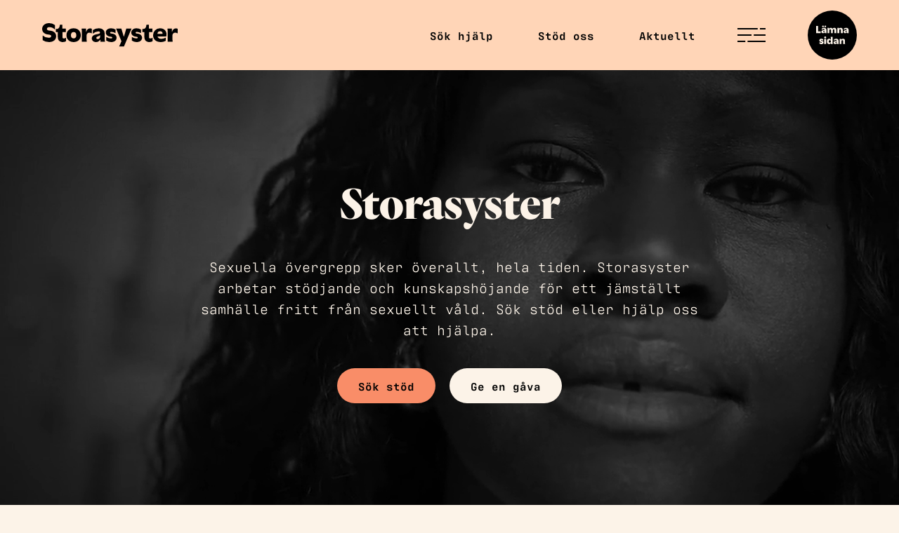

--- FILE ---
content_type: text/html; charset=UTF-8
request_url: https://storasyster.org/kampanjer/storasyster/
body_size: 14875
content:

<!DOCTYPE html>

<html class="no-js" lang="sv-SE">

	<head>
    <!-- Google Tag Manager -->
<script>(function(w,d,s,l,i){w[l]=w[l]||[];w[l].push({'gtm.start':
new Date().getTime(),event:'gtm.js'});var f=d.getElementsByTagName(s)[0],
j=d.createElement(s),dl=l!='dataLayer'?'&l='+l:'';j.async=true;j.src=
'https://www.googletagmanager.com/gtm.js?id='+i+dl;f.parentNode.insertBefore(j,f);
})(window,document,'script','dataLayer','GTM-WSC4Z7L6');</script>
<!-- End Google Tag Manager -->
<!-- gammal GTM-KCKXW3C -->

		<meta charset="UTF-8">
		<meta name="viewport" content="width=device-width, initial-scale=1.0" >
        <link rel="apple-touch-icon" sizes="180x180" href="/favoicon/apple-touch-icon.png">
<link rel="icon" type="image/png" sizes="32x32" href="/favoicon/favicon-32x32.png">
<link rel="icon" type="image/png" sizes="16x16" href="/favoicon/favicon-16x16.png">
<link rel="manifest" href="/favoicon/site.webmanifest">
<link rel="mask-icon" href="/favoicon/safari-pinned-tab.svg" color="#5bbad5">
<link rel="shortcut icon" href="/favoicon/favicon.ico">
<meta name="msapplication-TileColor" content="#da532c">
<meta name="msapplication-config" content="/favoicon/browserconfig.xml">
<meta name="theme-color" content="#ffffff">
<meta name="facebook-domain-verification" content="oqkk3acglanrvhfsun156swnw3rczg" />

		<link rel="profile" href="https://gmpg.org/xfn/11">
        <link rel="stylesheet preload" href="https://use.typekit.net/uqw4puj.css">

		<meta name='robots' content='index, follow, max-image-preview:large, max-snippet:-1, max-video-preview:-1' />

<!-- Google Tag Manager for WordPress by gtm4wp.com -->
<script data-cfasync="false" data-pagespeed-no-defer>
	var gtm4wp_datalayer_name = "dataLayer";
	var dataLayer = dataLayer || [];
</script>
<!-- End Google Tag Manager for WordPress by gtm4wp.com -->
	<!-- This site is optimized with the Yoast SEO plugin v20.9 - https://yoast.com/wordpress/plugins/seo/ -->
	<title>Storasyster - Storasyster</title>
	<link rel="canonical" href="https://storasyster.org/kampanjer/storasyster/" />
	<meta property="og:locale" content="sv_SE" />
	<meta property="og:type" content="article" />
	<meta property="og:title" content="Swisha 900 67 92 🧡" />
	<meta property="og:url" content="https://storasyster.org/kampanjer/storasyster/" />
	<meta property="og:site_name" content="Storasyster" />
	<meta property="article:publisher" content="https://www.facebook.com/foreningenstorasyster/" />
	<meta property="article:modified_time" content="2023-04-25T07:42:49+00:00" />
	<meta property="og:image" content="https://storasyster.org/wp-content/uploads/2023/04/Kampanjbild-some.png" />
	<meta property="og:image:width" content="1200" />
	<meta property="og:image:height" content="630" />
	<meta property="og:image:type" content="image/png" />
	<meta name="twitter:card" content="summary_large_image" />
	<script type="application/ld+json" class="yoast-schema-graph">{"@context":"https://schema.org","@graph":[{"@type":"WebPage","@id":"https://storasyster.org/kampanjer/storasyster/","url":"https://storasyster.org/kampanjer/storasyster/","name":"Storasyster - Storasyster","isPartOf":{"@id":"https://storasyster.org/#website"},"datePublished":"2023-04-21T08:23:58+00:00","dateModified":"2023-04-25T07:42:49+00:00","breadcrumb":{"@id":"https://storasyster.org/kampanjer/storasyster/#breadcrumb"},"inLanguage":"sv-SE","potentialAction":[{"@type":"ReadAction","target":["https://storasyster.org/kampanjer/storasyster/"]}]},{"@type":"BreadcrumbList","@id":"https://storasyster.org/kampanjer/storasyster/#breadcrumb","itemListElement":[{"@type":"ListItem","position":1,"name":"Hem","item":"https://storasyster.org/"},{"@type":"ListItem","position":2,"name":"Storasyster"}]},{"@type":"WebSite","@id":"https://storasyster.org/#website","url":"https://storasyster.org/","name":"Storasyster","description":"Storasyster är en ideell organisation som vänder sig till dig som utsatts för våldtäkt eller andra sexuella övergrepp.","publisher":{"@id":"https://storasyster.org/#organization"},"potentialAction":[{"@type":"SearchAction","target":{"@type":"EntryPoint","urlTemplate":"https://storasyster.org/?s={search_term_string}"},"query-input":"required name=search_term_string"}],"inLanguage":"sv-SE"},{"@type":"Organization","@id":"https://storasyster.org/#organization","name":"Storasyster","url":"https://storasyster.org/","logo":{"@type":"ImageObject","inLanguage":"sv-SE","@id":"https://storasyster.org/#/schema/logo/image/","url":"https://storasyster.org/wp-content/uploads/2020/11/Storasyster_logo_black_RGB-scaled.jpg","contentUrl":"https://storasyster.org/wp-content/uploads/2020/11/Storasyster_logo_black_RGB-scaled.jpg","width":2560,"height":445,"caption":"Storasyster"},"image":{"@id":"https://storasyster.org/#/schema/logo/image/"},"sameAs":["https://www.facebook.com/foreningenstorasyster/","https://www.instagram.com/storasyster_org/","https://www.linkedin.com/company/storasyster/"]}]}</script>
	<!-- / Yoast SEO plugin. -->


<link rel="alternate" type="application/rss+xml" title="Storasyster &raquo; Webbflöde" href="https://storasyster.org/feed/" />
<link rel="alternate" type="application/rss+xml" title="Storasyster &raquo; kommentarsflöde" href="https://storasyster.org/comments/feed/" />
<script type="text/javascript">
window._wpemojiSettings = {"baseUrl":"https:\/\/s.w.org\/images\/core\/emoji\/14.0.0\/72x72\/","ext":".png","svgUrl":"https:\/\/s.w.org\/images\/core\/emoji\/14.0.0\/svg\/","svgExt":".svg","source":{"concatemoji":"https:\/\/storasyster.org\/wp-includes\/js\/wp-emoji-release.min.js?ver=6.2.8"}};
/*! This file is auto-generated */
!function(e,a,t){var n,r,o,i=a.createElement("canvas"),p=i.getContext&&i.getContext("2d");function s(e,t){p.clearRect(0,0,i.width,i.height),p.fillText(e,0,0);e=i.toDataURL();return p.clearRect(0,0,i.width,i.height),p.fillText(t,0,0),e===i.toDataURL()}function c(e){var t=a.createElement("script");t.src=e,t.defer=t.type="text/javascript",a.getElementsByTagName("head")[0].appendChild(t)}for(o=Array("flag","emoji"),t.supports={everything:!0,everythingExceptFlag:!0},r=0;r<o.length;r++)t.supports[o[r]]=function(e){if(p&&p.fillText)switch(p.textBaseline="top",p.font="600 32px Arial",e){case"flag":return s("\ud83c\udff3\ufe0f\u200d\u26a7\ufe0f","\ud83c\udff3\ufe0f\u200b\u26a7\ufe0f")?!1:!s("\ud83c\uddfa\ud83c\uddf3","\ud83c\uddfa\u200b\ud83c\uddf3")&&!s("\ud83c\udff4\udb40\udc67\udb40\udc62\udb40\udc65\udb40\udc6e\udb40\udc67\udb40\udc7f","\ud83c\udff4\u200b\udb40\udc67\u200b\udb40\udc62\u200b\udb40\udc65\u200b\udb40\udc6e\u200b\udb40\udc67\u200b\udb40\udc7f");case"emoji":return!s("\ud83e\udef1\ud83c\udffb\u200d\ud83e\udef2\ud83c\udfff","\ud83e\udef1\ud83c\udffb\u200b\ud83e\udef2\ud83c\udfff")}return!1}(o[r]),t.supports.everything=t.supports.everything&&t.supports[o[r]],"flag"!==o[r]&&(t.supports.everythingExceptFlag=t.supports.everythingExceptFlag&&t.supports[o[r]]);t.supports.everythingExceptFlag=t.supports.everythingExceptFlag&&!t.supports.flag,t.DOMReady=!1,t.readyCallback=function(){t.DOMReady=!0},t.supports.everything||(n=function(){t.readyCallback()},a.addEventListener?(a.addEventListener("DOMContentLoaded",n,!1),e.addEventListener("load",n,!1)):(e.attachEvent("onload",n),a.attachEvent("onreadystatechange",function(){"complete"===a.readyState&&t.readyCallback()})),(e=t.source||{}).concatemoji?c(e.concatemoji):e.wpemoji&&e.twemoji&&(c(e.twemoji),c(e.wpemoji)))}(window,document,window._wpemojiSettings);
</script>
<style type="text/css">
img.wp-smiley,
img.emoji {
	display: inline !important;
	border: none !important;
	box-shadow: none !important;
	height: 1em !important;
	width: 1em !important;
	margin: 0 0.07em !important;
	vertical-align: -0.1em !important;
	background: none !important;
	padding: 0 !important;
}
</style>
	<link rel='stylesheet' id='classic-theme-styles-css' href='https://storasyster.org/wp-includes/css/classic-themes.min.css?ver=6.2.8' type='text/css' media='all' />
<style id='global-styles-inline-css' type='text/css'>
body{--wp--preset--color--black: #000000;--wp--preset--color--cyan-bluish-gray: #abb8c3;--wp--preset--color--white: #ffffff;--wp--preset--color--pale-pink: #f78da7;--wp--preset--color--vivid-red: #cf2e2e;--wp--preset--color--luminous-vivid-orange: #ff6900;--wp--preset--color--luminous-vivid-amber: #fcb900;--wp--preset--color--light-green-cyan: #7bdcb5;--wp--preset--color--vivid-green-cyan: #00d084;--wp--preset--color--pale-cyan-blue: #8ed1fc;--wp--preset--color--vivid-cyan-blue: #0693e3;--wp--preset--color--vivid-purple: #9b51e0;--wp--preset--gradient--vivid-cyan-blue-to-vivid-purple: linear-gradient(135deg,rgba(6,147,227,1) 0%,rgb(155,81,224) 100%);--wp--preset--gradient--light-green-cyan-to-vivid-green-cyan: linear-gradient(135deg,rgb(122,220,180) 0%,rgb(0,208,130) 100%);--wp--preset--gradient--luminous-vivid-amber-to-luminous-vivid-orange: linear-gradient(135deg,rgba(252,185,0,1) 0%,rgba(255,105,0,1) 100%);--wp--preset--gradient--luminous-vivid-orange-to-vivid-red: linear-gradient(135deg,rgba(255,105,0,1) 0%,rgb(207,46,46) 100%);--wp--preset--gradient--very-light-gray-to-cyan-bluish-gray: linear-gradient(135deg,rgb(238,238,238) 0%,rgb(169,184,195) 100%);--wp--preset--gradient--cool-to-warm-spectrum: linear-gradient(135deg,rgb(74,234,220) 0%,rgb(151,120,209) 20%,rgb(207,42,186) 40%,rgb(238,44,130) 60%,rgb(251,105,98) 80%,rgb(254,248,76) 100%);--wp--preset--gradient--blush-light-purple: linear-gradient(135deg,rgb(255,206,236) 0%,rgb(152,150,240) 100%);--wp--preset--gradient--blush-bordeaux: linear-gradient(135deg,rgb(254,205,165) 0%,rgb(254,45,45) 50%,rgb(107,0,62) 100%);--wp--preset--gradient--luminous-dusk: linear-gradient(135deg,rgb(255,203,112) 0%,rgb(199,81,192) 50%,rgb(65,88,208) 100%);--wp--preset--gradient--pale-ocean: linear-gradient(135deg,rgb(255,245,203) 0%,rgb(182,227,212) 50%,rgb(51,167,181) 100%);--wp--preset--gradient--electric-grass: linear-gradient(135deg,rgb(202,248,128) 0%,rgb(113,206,126) 100%);--wp--preset--gradient--midnight: linear-gradient(135deg,rgb(2,3,129) 0%,rgb(40,116,252) 100%);--wp--preset--duotone--dark-grayscale: url('#wp-duotone-dark-grayscale');--wp--preset--duotone--grayscale: url('#wp-duotone-grayscale');--wp--preset--duotone--purple-yellow: url('#wp-duotone-purple-yellow');--wp--preset--duotone--blue-red: url('#wp-duotone-blue-red');--wp--preset--duotone--midnight: url('#wp-duotone-midnight');--wp--preset--duotone--magenta-yellow: url('#wp-duotone-magenta-yellow');--wp--preset--duotone--purple-green: url('#wp-duotone-purple-green');--wp--preset--duotone--blue-orange: url('#wp-duotone-blue-orange');--wp--preset--font-size--small: 13px;--wp--preset--font-size--medium: 20px;--wp--preset--font-size--large: 36px;--wp--preset--font-size--x-large: 42px;--wp--preset--spacing--20: 0.44rem;--wp--preset--spacing--30: 0.67rem;--wp--preset--spacing--40: 1rem;--wp--preset--spacing--50: 1.5rem;--wp--preset--spacing--60: 2.25rem;--wp--preset--spacing--70: 3.38rem;--wp--preset--spacing--80: 5.06rem;--wp--preset--shadow--natural: 6px 6px 9px rgba(0, 0, 0, 0.2);--wp--preset--shadow--deep: 12px 12px 50px rgba(0, 0, 0, 0.4);--wp--preset--shadow--sharp: 6px 6px 0px rgba(0, 0, 0, 0.2);--wp--preset--shadow--outlined: 6px 6px 0px -3px rgba(255, 255, 255, 1), 6px 6px rgba(0, 0, 0, 1);--wp--preset--shadow--crisp: 6px 6px 0px rgba(0, 0, 0, 1);}:where(.is-layout-flex){gap: 0.5em;}body .is-layout-flow > .alignleft{float: left;margin-inline-start: 0;margin-inline-end: 2em;}body .is-layout-flow > .alignright{float: right;margin-inline-start: 2em;margin-inline-end: 0;}body .is-layout-flow > .aligncenter{margin-left: auto !important;margin-right: auto !important;}body .is-layout-constrained > .alignleft{float: left;margin-inline-start: 0;margin-inline-end: 2em;}body .is-layout-constrained > .alignright{float: right;margin-inline-start: 2em;margin-inline-end: 0;}body .is-layout-constrained > .aligncenter{margin-left: auto !important;margin-right: auto !important;}body .is-layout-constrained > :where(:not(.alignleft):not(.alignright):not(.alignfull)){max-width: var(--wp--style--global--content-size);margin-left: auto !important;margin-right: auto !important;}body .is-layout-constrained > .alignwide{max-width: var(--wp--style--global--wide-size);}body .is-layout-flex{display: flex;}body .is-layout-flex{flex-wrap: wrap;align-items: center;}body .is-layout-flex > *{margin: 0;}:where(.wp-block-columns.is-layout-flex){gap: 2em;}.has-black-color{color: var(--wp--preset--color--black) !important;}.has-cyan-bluish-gray-color{color: var(--wp--preset--color--cyan-bluish-gray) !important;}.has-white-color{color: var(--wp--preset--color--white) !important;}.has-pale-pink-color{color: var(--wp--preset--color--pale-pink) !important;}.has-vivid-red-color{color: var(--wp--preset--color--vivid-red) !important;}.has-luminous-vivid-orange-color{color: var(--wp--preset--color--luminous-vivid-orange) !important;}.has-luminous-vivid-amber-color{color: var(--wp--preset--color--luminous-vivid-amber) !important;}.has-light-green-cyan-color{color: var(--wp--preset--color--light-green-cyan) !important;}.has-vivid-green-cyan-color{color: var(--wp--preset--color--vivid-green-cyan) !important;}.has-pale-cyan-blue-color{color: var(--wp--preset--color--pale-cyan-blue) !important;}.has-vivid-cyan-blue-color{color: var(--wp--preset--color--vivid-cyan-blue) !important;}.has-vivid-purple-color{color: var(--wp--preset--color--vivid-purple) !important;}.has-black-background-color{background-color: var(--wp--preset--color--black) !important;}.has-cyan-bluish-gray-background-color{background-color: var(--wp--preset--color--cyan-bluish-gray) !important;}.has-white-background-color{background-color: var(--wp--preset--color--white) !important;}.has-pale-pink-background-color{background-color: var(--wp--preset--color--pale-pink) !important;}.has-vivid-red-background-color{background-color: var(--wp--preset--color--vivid-red) !important;}.has-luminous-vivid-orange-background-color{background-color: var(--wp--preset--color--luminous-vivid-orange) !important;}.has-luminous-vivid-amber-background-color{background-color: var(--wp--preset--color--luminous-vivid-amber) !important;}.has-light-green-cyan-background-color{background-color: var(--wp--preset--color--light-green-cyan) !important;}.has-vivid-green-cyan-background-color{background-color: var(--wp--preset--color--vivid-green-cyan) !important;}.has-pale-cyan-blue-background-color{background-color: var(--wp--preset--color--pale-cyan-blue) !important;}.has-vivid-cyan-blue-background-color{background-color: var(--wp--preset--color--vivid-cyan-blue) !important;}.has-vivid-purple-background-color{background-color: var(--wp--preset--color--vivid-purple) !important;}.has-black-border-color{border-color: var(--wp--preset--color--black) !important;}.has-cyan-bluish-gray-border-color{border-color: var(--wp--preset--color--cyan-bluish-gray) !important;}.has-white-border-color{border-color: var(--wp--preset--color--white) !important;}.has-pale-pink-border-color{border-color: var(--wp--preset--color--pale-pink) !important;}.has-vivid-red-border-color{border-color: var(--wp--preset--color--vivid-red) !important;}.has-luminous-vivid-orange-border-color{border-color: var(--wp--preset--color--luminous-vivid-orange) !important;}.has-luminous-vivid-amber-border-color{border-color: var(--wp--preset--color--luminous-vivid-amber) !important;}.has-light-green-cyan-border-color{border-color: var(--wp--preset--color--light-green-cyan) !important;}.has-vivid-green-cyan-border-color{border-color: var(--wp--preset--color--vivid-green-cyan) !important;}.has-pale-cyan-blue-border-color{border-color: var(--wp--preset--color--pale-cyan-blue) !important;}.has-vivid-cyan-blue-border-color{border-color: var(--wp--preset--color--vivid-cyan-blue) !important;}.has-vivid-purple-border-color{border-color: var(--wp--preset--color--vivid-purple) !important;}.has-vivid-cyan-blue-to-vivid-purple-gradient-background{background: var(--wp--preset--gradient--vivid-cyan-blue-to-vivid-purple) !important;}.has-light-green-cyan-to-vivid-green-cyan-gradient-background{background: var(--wp--preset--gradient--light-green-cyan-to-vivid-green-cyan) !important;}.has-luminous-vivid-amber-to-luminous-vivid-orange-gradient-background{background: var(--wp--preset--gradient--luminous-vivid-amber-to-luminous-vivid-orange) !important;}.has-luminous-vivid-orange-to-vivid-red-gradient-background{background: var(--wp--preset--gradient--luminous-vivid-orange-to-vivid-red) !important;}.has-very-light-gray-to-cyan-bluish-gray-gradient-background{background: var(--wp--preset--gradient--very-light-gray-to-cyan-bluish-gray) !important;}.has-cool-to-warm-spectrum-gradient-background{background: var(--wp--preset--gradient--cool-to-warm-spectrum) !important;}.has-blush-light-purple-gradient-background{background: var(--wp--preset--gradient--blush-light-purple) !important;}.has-blush-bordeaux-gradient-background{background: var(--wp--preset--gradient--blush-bordeaux) !important;}.has-luminous-dusk-gradient-background{background: var(--wp--preset--gradient--luminous-dusk) !important;}.has-pale-ocean-gradient-background{background: var(--wp--preset--gradient--pale-ocean) !important;}.has-electric-grass-gradient-background{background: var(--wp--preset--gradient--electric-grass) !important;}.has-midnight-gradient-background{background: var(--wp--preset--gradient--midnight) !important;}.has-small-font-size{font-size: var(--wp--preset--font-size--small) !important;}.has-medium-font-size{font-size: var(--wp--preset--font-size--medium) !important;}.has-large-font-size{font-size: var(--wp--preset--font-size--large) !important;}.has-x-large-font-size{font-size: var(--wp--preset--font-size--x-large) !important;}
.wp-block-navigation a:where(:not(.wp-element-button)){color: inherit;}
:where(.wp-block-columns.is-layout-flex){gap: 2em;}
.wp-block-pullquote{font-size: 1.5em;line-height: 1.6;}
</style>
<link rel='stylesheet' id='storasyster-style-css' href='https://storasyster.org/wp-content/themes/storasyster/style.css?ver=20200830' type='text/css' media='all' />
<link rel='stylesheet' id='slick-style-css' href='https://storasyster.org/wp-content/themes/storasyster/assets/css/slick.css?ver=6.2.8' type='text/css' media='all' />
<link rel='stylesheet' id='slick-theme-css' href='https://storasyster.org/wp-content/themes/storasyster/assets/css/slick-theme.css?ver=6.2.8' type='text/css' media='all' />
<link rel='stylesheet' id='chart-css' href='https://storasyster.org/wp-content/themes/storasyster/assets/css/Chart.min.css?ver=6.2.8' type='text/css' media='all' />
<script type='text/javascript' src='https://storasyster.org/wp-includes/js/jquery/jquery.min.js?ver=3.6.4' id='jquery-core-js'></script>
<script type='text/javascript' src='https://storasyster.org/wp-includes/js/jquery/jquery-migrate.min.js?ver=3.4.0' id='jquery-migrate-js'></script>
<link rel="https://api.w.org/" href="https://storasyster.org/wp-json/" /><link rel="alternate" type="application/json" href="https://storasyster.org/wp-json/wp/v2/ss_campaign/7188" /><link rel="EditURI" type="application/rsd+xml" title="RSD" href="https://storasyster.org/xmlrpc.php?rsd" />
<link rel="wlwmanifest" type="application/wlwmanifest+xml" href="https://storasyster.org/wp-includes/wlwmanifest.xml" />
<meta name="generator" content="WordPress 6.2.8" />
<link rel='shortlink' href='https://storasyster.org/?p=7188' />
<link rel="alternate" type="application/json+oembed" href="https://storasyster.org/wp-json/oembed/1.0/embed?url=https%3A%2F%2Fstorasyster.org%2Fkampanjer%2Fstorasyster%2F" />
<link rel="alternate" type="text/xml+oembed" href="https://storasyster.org/wp-json/oembed/1.0/embed?url=https%3A%2F%2Fstorasyster.org%2Fkampanjer%2Fstorasyster%2F&#038;format=xml" />

<!-- Google Tag Manager for WordPress by gtm4wp.com -->
<!-- GTM Container placement set to automatic -->
<script data-cfasync="false" data-pagespeed-no-defer type="text/javascript">
	var dataLayer_content = {"pagePostType":"ss_campaign","pagePostType2":"single-ss_campaign","pagePostAuthor":"Andrea"};
	dataLayer.push( dataLayer_content );
</script>
<script data-cfasync="false" data-pagespeed-no-defer type="text/javascript">
(function(w,d,s,l,i){w[l]=w[l]||[];w[l].push({'gtm.start':
new Date().getTime(),event:'gtm.js'});var f=d.getElementsByTagName(s)[0],
j=d.createElement(s),dl=l!='dataLayer'?'&l='+l:'';j.async=true;j.src=
'//www.googletagmanager.com/gtm.js?id='+i+dl;f.parentNode.insertBefore(j,f);
})(window,document,'script','dataLayer','GTM-WSC4Z7L6');
</script>
<!-- End Google Tag Manager for WordPress by gtm4wp.com -->
	</head>

	<body class="ss_campaign-template-default single single-ss_campaign postid-7188 wp-embed-responsive">
    <!-- Google Tag Manager (noscript) -->
<noscript><iframe src="https://www.googletagmanager.com/ns.html?id=GTM-WSC4Z7L6"
height="0" width="0" style="display:none;visibility:hidden"></iframe></noscript>
<!-- End Google Tag Manager (noscript) -->



		<header id="site-header" class="b-site-header" role="banner">
			<div class="b-site-header__logo">
            	<a aria-label="Start" href="https://storasyster.org">
                	                    <img alt="Storasyster logotyp" class="b-site-header__logo-desktop" src="https://storasyster.org/wp-content/uploads/2020/10/Storasyster_logo.svg">
                    <img alt="Storasyster logotyp" class="b-site-header__logo-mobile" src="https://storasyster.org/wp-content/uploads/2020/10/Storasyster_logo_liten.svg">
                </a>
            </div>
            <nav class="b-site-header__nav">
            	<div class="menu-snabbmeny-container"><ul id="menu-snabbmeny" class="b-site-header__menu"><li id="menu-item-781" class="menu-item menu-item-type-post_type menu-item-object-page menu-item-781"><a href="https://storasyster.org/stod-och-hjalp-efter-sexuella-overgrepp/">Sök hjälp</a></li>
<li id="menu-item-782" class="menu-item menu-item-type-post_type menu-item-object-page menu-item-782"><a href="https://storasyster.org/stod-oss/">Stöd oss</a></li>
<li id="menu-item-8271" class="menu-item menu-item-type-post_type_archive menu-item-object-ss_articles menu-item-8271"><a href="https://storasyster.org/aktuellt/">Aktuellt</a></li>
</ul></div>             
            <button aria-label="Öppna/Stäng menyn" id="site-burger" class="b-site-header__burger">
            	<span class="burger__row-one">
                	<span class="burger__lines">
                		<span class="burger__line-one"></span>
                    	<span class="burger__line-two"></span>
                    </span>
                </span>
                <span class="burger__row-two">
                	<span class="burger__lines">
                		<span class="burger__line-one"></span>
                    	<span class="burger__line-two"></span>
                    </span>
                </span>
                <span class="burger__row-three">
                	<span class="burger__lines">
                		<span class="burger__line-one"></span>
                    	<span class="burger__line-two"></span>
                    </span>
                </span>
            </button>
            <a href="#" class="b-btn b-btn--large b-block--choral">
            	Chatta med oss
            </a>
            <a href="http://www.google.se" aria-label="Lämna sidan" class="leave-icon">
            	<svg class="ss-icon" width="60"  aria-hidden="true" role="img" focusable="false" version="1.1"  xmlns="http://www.w3.org/2000/svg" xmlns:xlink="http://www.w3.org/1999/xlink" x="0px" y="0px"  viewBox="0 0 126 126" style="enable-background:new 0 0 126 126;" xml:space="preserve"><style type="text/css"> .icon-leave--txt{fill:#FCF3E8;} </style><g  transform="translate(-1199 -192)"><circle cx="1262" cy="255" r="63"/><g><polygon class="icon-leave--txt" points="1232.5,245.7 1225.5,245.7 1225.5,231.5 1220.5,231.5 1220.5,250 1232.5,250  "/><path class="icon-leave--txt" d="M1246.9,241.6c0-3.2-2.3-5.2-5.9-5.2c-2.1,0-4.3,0.6-5.9,1.8v3.6c1.8-1.6,3.7-2.4,5.4-2.4 c1.2,0,1.8,0.4,1.8,1.2c0,0.8-0.7,1.3-2.7,1.6c-3.8,0.6-5.5,2.1-5.5,4.3c0,2.2,1.7,3.7,4.2,3.7c1.5,0,3-0.7,4.1-2.3h0.3l0.2,2h4.5 c-0.3-1.1-0.4-2.5-0.4-4.2V241.6z M1242.4,244.6c0,1.7-1,2.7-2.3,2.7c-0.8,0-1.5-0.4-1.5-1.2c0-0.8,0.6-1.3,1.9-1.6 c0.8-0.2,1.4-0.5,1.9-1.3V244.6z"/><path class="icon-leave--txt" d="M1244,234.9c1.2,0,2.2-0.9,2.2-2.1c0-1.2-1-2.1-2.2-2.1c-1.2,0-2.1,0.9-2.1,2.1S1242.8,234.9,1244,234.9z"/><path class="icon-leave--txt" d="M1238.2,234.9c1.2,0,2.2-0.9,2.2-2.1c0-1.2-1-2.1-2.2-2.1s-2.2,0.9-2.2,2.1S1237,234.9,1238.2,234.9z"/><path class="icon-leave--txt" d="M1267.6,242.4v7.6h5c-0.2-1.5-0.3-3-0.3-4.2v-4.3c0-2.9-2.1-5.1-5.1-5.1c-1.8,0-3.5,0.9-4.5,2.3h-0.1 c-0.8-1.4-2.4-2.3-4.2-2.3c-1.8,0-3.3,0.9-4.1,2.5h-0.3v-2.2h-4.5c0.2,1.1,0.3,2.9,0.3,4.1v9.2h4.6v-7.6c0-1.4,0.8-2.2,2.2-2.2 c1.3,0,2.1,0.8,2.1,2.3v7.6h4.6v-7.8c0-1.3,0.8-2.1,2.2-2.1C1266.9,240.1,1267.6,241,1267.6,242.4z"/><path class="icon-leave--txt" d="M1284.1,242.4v7.6h5c-0.2-1-0.3-2.7-0.3-4.2v-4.3c0-3.1-2-5.1-4.9-5.1c-2.2,0-3.6,1.2-4.2,2.5h-0.3v-2.2h-4.5 c0.2,1.1,0.3,3.2,0.3,4.1v9.2h4.6v-7.7c0-1.4,0.9-2.2,2.1-2.2C1283.3,240.1,1284.1,240.9,1284.1,242.4z"/><path class="icon-leave--txt" d="M1303.7,245.8v-4.2c0-3.2-2.3-5.2-5.9-5.2c-2.1,0-4.3,0.6-5.9,1.8v3.6c1.8-1.6,3.7-2.4,5.4-2.4 c1.2,0,1.8,0.4,1.8,1.2c0,0.8-0.7,1.3-2.7,1.6c-3.8,0.6-5.5,2.1-5.5,4.3c0,2.2,1.7,3.7,4.2,3.7c1.5,0,3-0.7,4.1-2.3h0.3l0.2,2h4.5 C1303.8,248.9,1303.7,247.5,1303.7,245.8z M1299.2,244.6c0,1.7-1,2.7-2.3,2.7c-0.8,0-1.5-0.4-1.5-1.2c0-0.8,0.6-1.3,1.9-1.6 c0.8-0.2,1.4-0.5,1.9-1.3V244.6z"/><path class="icon-leave--txt" d="M1234.8,269.8c-1.2-0.1-1.7-0.4-1.7-1c0-0.4,0.4-0.8,1.4-0.8c1,0,2.4,0.4,4.1,1.3v-3.6 c-1.3-0.8-2.9-1.3-4.6-1.3c-3.1,0-5.2,1.7-5.2,4.3c0,2.5,2.1,3.9,4.8,4.2c1.1,0.1,1.6,0.4,1.6,1c0,0.5-0.4,0.8-1.5,0.8 c-1.3,0-2.8-0.5-4.5-1.5v3.7c1.4,1,3.2,1.5,5,1.5c3.2,0,5.3-1.8,5.3-4.3C1239.6,271.4,1237.6,270,1234.8,269.8z"/><path class="icon-leave--txt" d="M1246.4,261.1c0-1.4-1.1-2.5-2.5-2.5c-1.4,0-2.5,1-2.5,2.5c0,1.4,1.2,2.4,2.5,2.4 C1245.3,263.6,1246.4,262.5,1246.4,261.1z"/><path class="icon-leave--txt" d="M1246.2,264.7h-5c0.2,1.4,0.3,2.6,0.3,4.1v9.2h5c-0.2-1.1-0.3-2.4-0.3-4.2V264.7z"/><path class="icon-leave--txt" d="M1263,259.5h-5c0.2,1.4,0.3,3.3,0.3,5.2v2.2h-0.3c-0.9-1.7-2.3-2.5-4.3-2.5c-3.3,0-5.5,2.8-5.5,6.9 c0,4.1,2.3,6.9,5.5,6.9c2,0,3.4-0.8,4.3-2.5h0.3v2.2h5c-0.2-1.3-0.3-2.8-0.3-4.2V259.5z M1255.7,274.6c-1.8,0-2.8-1.2-2.8-3.3 c0-2.1,1-3.2,2.8-3.2c1.8,0,2.9,1.2,2.9,3.2S1257.5,274.6,1255.7,274.6z"/><path class="icon-leave--txt" d="M1278.1,269.6c0-3.2-2.3-5.2-5.9-5.2c-2.1,0-4.3,0.6-5.9,1.8v3.6c1.8-1.6,3.7-2.4,5.4-2.4 c1.2,0,1.8,0.4,1.8,1.2c0,0.8-0.7,1.3-2.7,1.6c-3.8,0.6-5.5,2.1-5.5,4.3c0,2.2,1.7,3.7,4.2,3.7c1.5,0,3-0.7,4.1-2.3h0.3l0.2,2h4.5 c-0.3-1.1-0.4-2.5-0.4-4.2V269.6z M1273.6,272.6c0,1.7-1,2.7-2.3,2.7c-0.8,0-1.5-0.4-1.5-1.2c0-0.8,0.6-1.3,1.9-1.6 c0.8-0.2,1.4-0.5,1.9-1.3V272.6z"/><path class="icon-leave--txt" d="M1294.6,269.5c0-3.1-2-5.1-4.9-5.1c-2.2,0-3.6,1.2-4.2,2.5h-0.3v-2.2h-4.5c0.2,1.1,0.3,3.2,0.3,4.1v9.2h4.6 v-7.7c0-1.4,0.9-2.2,2.1-2.2c1.3,0,2.1,0.8,2.1,2.2v7.6h5c-0.2-1-0.3-2.7-0.3-4.2V269.5z"/></g></g></svg>            </a>
            </nav>
			
            <div class="b-mobile-menu b-container ">
            	<nav class="b-site__nav">
					<div class="menu-huvudmeny-container"><ul id="menu-huvudmeny" class="b-site__menu"><li id="menu-item-820" class="menu-item menu-item-type-custom menu-item-object-custom menu-item-has-children menu-item-820"><a href="#">Column 1</a>
<ul class="sub-menu">
	<li id="menu-item-783" class="menu-item--header menu-item menu-item-type-post_type menu-item-object-page menu-item-has-children menu-item-783"><a href="https://storasyster.org/stod-och-hjalp-efter-sexuella-overgrepp/">Sök hjälp</a>
	<ul class="sub-menu">
		<li id="menu-item-1599" class="menu-item menu-item-type-post_type menu-item-object-page menu-item-1599"><a href="https://storasyster.org/stod-och-hjalp-efter-sexuella-overgrepp/chatten/">Chatten</a></li>
		<li id="menu-item-3797" class="menu-item menu-item-type-post_type menu-item-object-page menu-item-3797"><a href="https://storasyster.org/onlinesyster/">Onlinesyster</a></li>
		<li id="menu-item-788" class="menu-item menu-item-type-post_type menu-item-object-page menu-item-788"><a href="https://storasyster.org/stod-och-hjalp-efter-sexuella-overgrepp/maila-oss/">Storasysters mejljour</a></li>
		<li id="menu-item-791" class="menu-item menu-item-type-post_type menu-item-object-page menu-item-791"><a href="https://storasyster.org/stod-och-hjalp-efter-sexuella-overgrepp/samtalsmottagning/">Samtalsmottagning</a></li>
		<li id="menu-item-790" class="menu-item menu-item-type-post_type menu-item-object-page menu-item-790"><a href="https://storasyster.org/stod-och-hjalp-efter-sexuella-overgrepp/samtalsgrupp/">Samtalsgrupp</a></li>
		<li id="menu-item-787" class="menu-item menu-item-type-post_type menu-item-object-page menu-item-787"><a href="https://storasyster.org/stod-och-hjalp-efter-sexuella-overgrepp/juridiskt-stod/">Juridiskt stöd</a></li>
		<li id="menu-item-784" class="menu-item menu-item-type-post_type menu-item-object-page menu-item-784"><a href="https://storasyster.org/stod-och-hjalp-efter-sexuella-overgrepp/anhorigstod/">Anhörigstöd</a></li>
		<li id="menu-item-2462" class="menu-item menu-item-type-post_type menu-item-object-page menu-item-2462"><a href="https://storasyster.org/integritetspolicy-stodsokande/">Integritetspolicy stödsökande</a></li>
	</ul>
</li>
	<li id="menu-item-3673" class="menu-item menu-item-type-post_type menu-item-object-page menu-item-3673"><a href="https://storasyster.org/lattlast/">Lättläst</a></li>
	<li id="menu-item-3122" class="menu-item menu-item-type-post_type menu-item-object-page menu-item-3122"><a href="https://storasyster.org/english/">English</a></li>
</ul>
</li>
<li id="menu-item-821" class="menu-item menu-item-type-custom menu-item-object-custom menu-item-has-children menu-item-821"><a href="#">Column 2</a>
<ul class="sub-menu">
	<li id="menu-item-793" class="menu-item--header menu-item menu-item-type-post_type menu-item-object-page menu-item-has-children menu-item-793"><a href="https://storasyster.org/stod-oss/">Stöd oss</a>
	<ul class="sub-menu">
		<li id="menu-item-9394" class="menu-item menu-item-type-post_type menu-item-object-page menu-item-9394"><a href="https://storasyster.org/stod-oss/inte-som-du-tror/">Kampanj: Inte som du tror</a></li>
		<li id="menu-item-797" class="menu-item--highlight menu-item menu-item-type-post_type menu-item-object-page menu-item-797"><a href="https://storasyster.org/stod-oss/">Privatperson</a></li>
		<li id="menu-item-795" class="menu-item--highlight menu-item menu-item-type-post_type menu-item-object-page menu-item-795"><a href="https://storasyster.org/stod-oss/foretag/">Företag</a></li>
		<li id="menu-item-901" class="menu-item menu-item-type-post_type menu-item-object-page menu-item-901"><a href="https://storasyster.org/stod-oss/engangsgava/">Engångsgåva</a></li>
		<li id="menu-item-9126" class="menu-item menu-item-type-post_type menu-item-object-page menu-item-9126"><a href="https://storasyster.org/stod-oss/manadsgivare/">Bli månadsgivare</a></li>
		<li id="menu-item-1005" class="menu-item menu-item-type-post_type menu-item-object-page menu-item-1005"><a href="https://storasyster.org/stod-oss/gavobevis/">Gåvobevis</a></li>
		<li id="menu-item-1254" class="menu-item menu-item-type-post_type menu-item-object-page menu-item-1254"><a href="https://storasyster.org/stod-oss/minnesgava/">Minnesgåva</a></li>
		<li id="menu-item-3288" class="menu-item menu-item-type-post_type menu-item-object-page menu-item-3288"><a href="https://storasyster.org/engagera-dig/bli-medlem/">Bli medlem</a></li>
		<li id="menu-item-796" class="menu-item menu-item-type-post_type menu-item-object-page menu-item-796"><a href="https://storasyster.org/stod-oss/testamente/">Testamente</a></li>
		<li id="menu-item-794" class="menu-item menu-item-type-post_type menu-item-object-page menu-item-794"><a href="https://storasyster.org/stod-oss/aktieutdelning/">Aktieutdelning</a></li>
		<li id="menu-item-4414" class="menu-item menu-item-type-post_type menu-item-object-page menu-item-4414"><a href="https://storasyster.org/stod-oss/skattereduktion/">Skattereduktion</a></li>
	</ul>
</li>
</ul>
</li>
<li id="menu-item-822" class="menu-item menu-item-type-custom menu-item-object-custom menu-item-has-children menu-item-822"><a href="#">Column 3</a>
<ul class="sub-menu">
	<li id="menu-item-798" class="menu-item menu-item-type-post_type menu-item-object-page menu-item-has-children menu-item-798"><a href="https://storasyster.org/sexuella-overgrepp/">Sexuella övergrepp</a>
	<ul class="sub-menu">
		<li id="menu-item-2303" class="menu-item menu-item-type-post_type menu-item-object-page menu-item-2303"><a href="https://storasyster.org/sexuella-overgrepp/vad-ar-sexuella-overgrepp/">Vad är sexuella övergrepp?</a></li>
		<li id="menu-item-1462" class="menu-item menu-item-type-post_type menu-item-object-page menu-item-1462"><a href="https://storasyster.org/sexuella-overgrepp/sexuellt-vald-som-samhallsproblem/">Samhällsproblemet</a></li>
		<li id="menu-item-1482" class="menu-item menu-item-type-post_type menu-item-object-page menu-item-1482"><a href="https://storasyster.org/sexuella-overgrepp/konsekvenser-av-sexuella-overgrepp/">Konsekvenser</a></li>
		<li id="menu-item-1481" class="menu-item menu-item-type-post_type menu-item-object-page menu-item-1481"><a href="https://storasyster.org/sexuella-overgrepp/vanliga-reaktioner-efter-sexuella-overgrepp/">Vanliga reaktioner</a></li>
		<li id="menu-item-1469" class="menu-item menu-item-type-post_type menu-item-object-page menu-item-1469"><a href="https://storasyster.org/sexuella-overgrepp/polisanmalan/">Polisanmälan</a></li>
		<li id="menu-item-4096" class="menu-item menu-item-type-post_type menu-item-object-page menu-item-4096"><a href="https://storasyster.org/sex-efter-overgrepp/">Sex efter övergrepp</a></li>
	</ul>
</li>
	<li id="menu-item-801" class="menu-item menu-item-type-post_type menu-item-object-page menu-item-has-children menu-item-801"><a href="https://storasyster.org/vad-vi-gor/">Vad vi gör</a>
	<ul class="sub-menu">
		<li id="menu-item-2493" class="menu-item menu-item-type-custom menu-item-object-custom menu-item-2493"><a href="https://storasyster.org/vad-vi-gor/#headline-block_5fa9365b102f7">Stödverksamhet</a></li>
		<li id="menu-item-2494" class="menu-item menu-item-type-custom menu-item-object-custom menu-item-2494"><a href="https://storasyster.org/vad-vi-gor/#headline-block_5fa93dd7a2e9b">Opinionsbildning</a></li>
		<li id="menu-item-802" class="menu-item menu-item-type-post_type menu-item-object-page menu-item-802"><a href="https://storasyster.org/vad-vi-gor/forelasningar-om-sexuella-overgrepp/">Föreläsningar om sexuella övergrepp</a></li>
		<li id="menu-item-8800" class="menu-item menu-item-type-post_type menu-item-object-page menu-item-8800"><a href="https://storasyster.org/arets-storasyster/">Årets Storasyster</a></li>
	</ul>
</li>
</ul>
</li>
<li id="menu-item-823" class="menu-item menu-item-type-custom menu-item-object-custom menu-item-has-children menu-item-823"><a href="#">Column 4</a>
<ul class="sub-menu">
	<li id="menu-item-805" class="menu-item menu-item-type-post_type menu-item-object-page menu-item-has-children menu-item-805"><a href="https://storasyster.org/engagera-dig/">Engagera dig</a>
	<ul class="sub-menu">
		<li id="menu-item-808" class="menu-item menu-item-type-post_type menu-item-object-page menu-item-808"><a href="https://storasyster.org/stod-oss/">Stöd oss</a></li>
		<li id="menu-item-806" class="menu-item menu-item-type-post_type menu-item-object-page menu-item-806"><a href="https://storasyster.org/engagera-dig/bli-volontar/">Bli volontär</a></li>
		<li id="menu-item-3816" class="menu-item menu-item-type-custom menu-item-object-custom menu-item-3816"><a href="https://storasyster.org/engagera-dig/bli-medlem/">Bli medlem</a></li>
		<li id="menu-item-2919" class="menu-item menu-item-type-post_type menu-item-object-page menu-item-2919"><a href="https://storasyster.org/nyhetsbrev/">Prenumerera på nyhetsbrev</a></li>
	</ul>
</li>
	<li id="menu-item-809" class="menu-item menu-item-type-post_type menu-item-object-page menu-item-has-children menu-item-809"><a href="https://storasyster.org/om-oss/">Om oss</a>
	<ul class="sub-menu">
		<li id="menu-item-812" class="menu-item menu-item-type-post_type menu-item-object-page menu-item-812"><a href="https://storasyster.org/om-oss/medarbetare/">Våra medarbetare</a></li>
		<li id="menu-item-814" class="menu-item menu-item-type-post_type menu-item-object-page menu-item-814"><a href="https://storasyster.org/om-oss/volontarer/">Våra volontärer</a></li>
		<li id="menu-item-813" class="menu-item menu-item-type-post_type menu-item-object-page menu-item-813"><a href="https://storasyster.org/om-oss/styrelse/">Vår styrelse</a></li>
		<li id="menu-item-8406" class="menu-item menu-item-type-post_type menu-item-object-page menu-item-8406"><a href="https://storasyster.org/vara-ambassadorer/">Våra ambassadörer</a></li>
		<li id="menu-item-7458" class="menu-item menu-item-type-post_type menu-item-object-page menu-item-7458"><a href="https://storasyster.org/storasysters-vanner/">Storasysters vänner</a></li>
		<li id="menu-item-6020" class="menu-item menu-item-type-post_type menu-item-object-page menu-item-6020"><a href="https://storasyster.org/priser-och-utmarkelser/">Priser och utmärkelser</a></li>
		<li id="menu-item-1547" class="menu-item menu-item-type-post_type menu-item-object-page menu-item-1547"><a href="https://storasyster.org/stod-oss/vart-gar-pengarna/">Vart går pengarna?</a></li>
		<li id="menu-item-7637" class="menu-item menu-item-type-post_type menu-item-object-page menu-item-7637"><a href="https://storasyster.org/arsrapporter/">Våra rapporter</a></li>
		<li id="menu-item-810" class="menu-item menu-item-type-post_type menu-item-object-page menu-item-810"><a href="https://storasyster.org/om-oss/dokument-och-arsredovisningar/">Dokument</a></li>
		<li id="menu-item-2959" class="menu-item menu-item-type-post_type menu-item-object-page menu-item-2959"><a href="https://storasyster.org/material-2/">Beställ material</a></li>
		<li id="menu-item-3466" class="menu-item menu-item-type-post_type menu-item-object-page menu-item-3466"><a href="https://storasyster.org/jobb/">Jobba hos oss</a></li>
	</ul>
</li>
</ul>
</li>
<li id="menu-item-824" class="menu-item menu-item-type-custom menu-item-object-custom menu-item-has-children menu-item-824"><a href="#">Column 5</a>
<ul class="sub-menu">
	<li id="menu-item-815" class="menu-item menu-item-type-post_type menu-item-object-page menu-item-has-children menu-item-815"><a href="https://storasyster.org/for-dig-som-moter-unga-som-har-utsatts-for-sexuellt-vald/">För dig som&#8230;</a>
	<ul class="sub-menu">
		<li id="menu-item-819" class="menu-item--highlight menu-item menu-item-type-post_type menu-item-object-page menu-item-819"><a href="https://storasyster.org/for-dig-som-moter-unga-som-har-utsatts-for-sexuellt-vald/for-dig-som-har-blivit-utsatt-for-sexuella-overgrepp/">Har blivit utsatt</a></li>
		<li id="menu-item-6936" class="menu-item menu-item-type-post_type menu-item-object-page menu-item-6936"><a href="https://storasyster.org/foralder/">Är förälder</a></li>
		<li id="menu-item-6937" class="menu-item menu-item-type-post_type menu-item-object-page menu-item-6937"><a href="https://storasyster.org/anhorig/">Är partner, syskon, vän eller annan närstående</a></li>
		<li id="menu-item-817" class="menu-item menu-item-type-post_type menu-item-object-page menu-item-817"><a href="https://storasyster.org/for-dig-som-moter-unga-som-har-utsatts-for-sexuellt-vald/for-dig-som-arbetar-inom-skola/">Arbetar inom skola</a></li>
		<li id="menu-item-1552" class="menu-item menu-item-type-post_type menu-item-object-page menu-item-1552"><a href="https://storasyster.org/for-dig-som-moter-unga-som-har-utsatts-for-sexuellt-vald/journalist/">Är journalist</a></li>
	</ul>
</li>
	<li id="menu-item-825" class="menu-item menu-item-type-custom menu-item-object-custom menu-item-has-children menu-item-825"><a href="/aktuellt/">Aktuellt</a>
	<ul class="sub-menu">
		<li id="menu-item-829" class="menu-item menu-item-type-taxonomy menu-item-object-ss_article_category menu-item-829"><a href="https://storasyster.org/aktuellt/kategorier/forelasningar/">Föreläsningar &amp; Event</a></li>
		<li id="menu-item-970" class="menu-item menu-item-type-taxonomy menu-item-object-ss_article_category menu-item-970"><a href="https://storasyster.org/aktuellt/kategorier/nyheter/">Kalendarium</a></li>
		<li id="menu-item-969" class="menu-item menu-item-type-taxonomy menu-item-object-ss_article_category menu-item-969"><a href="https://storasyster.org/aktuellt/kategorier/rapporter/">Rapporter</a></li>
	</ul>
</li>
	<li id="menu-item-811" class="menu-item menu-item-type-post_type menu-item-object-page menu-item-811"><a href="https://storasyster.org/om-oss/kontakt/">Kontakt</a></li>
</ul>
</li>
</ul></div>             		</nav>
            </div>
            
		</header><!-- #site-header -->

		
<main id="site-content" role="main">
<section id="hero-block_ee9d6d50eb0389edceabfc3dae39f997" class="b-hero b-hero--fullheight b-block--creme ">
	    	<video class="b-hero__video" src="https://storasyster.org/wp-content/uploads/2020/11/omslag-1_small.mp4#t=0.1" autoplay loop muted playsinline></video>	
	    
    <div class="b-hero__hero b-block--light-type">
    
           <h2 class="pre-header"></h2> 
           <h1 class="page-header">Storasyster</h1> 
           <p class="b-hero--intro">Sexuella övergrepp sker överallt, hela tiden. Storasyster arbetar stödjande och kunskapshöjande för ett jämställt samhälle fritt från sexuellt våld. Sök stöd eller hjälp oss att hjälpa. </p>  
    
    			<div class="b-btn-group">
          <a href="https://storasyster.org/stod-och-hjalp-efter-sexuella-overgrepp/" class="b-btn b-btn--large b-block--light-choral">Sök stöd</a>
                <a href="#donation-block_99fcd24b0cb6938fe98dcfc419cd98ac" class="b-btn b-btn--large b-block--creme">Ge en gåva</a>
        </div>
    
    </div>
    
</section>


<section id="b-cta-grid-block_74790f22ffc78ce67a8981359de04b76" class="b-cta-grid b-block--topmargin b-block--creme ">
	    	<div class="b-cta-grid__headline"><h2 class="b-headline--large">Sök stöd eller hjälp oss i vårt arbete</h2></div>
	    <div class="b-cta-grid__container b-container">
    
    

	<div id="simple-cta-block_d4e4e5bd4fc78802164c2761dda99442" class="b-simple-cta b-block--light-apricot" >
    
        <h3 class="b-prehead--small">Stöd Storasysters arbete genom att ge en gåva, bli månadsgivare eller samarbeta med oss som företag</h3>        <h2 class="b-headline--small">Bidra till Storasyster arbete</h2> 
    	
                        
            <div class="b-btn-group">
          		<a href="#donation-block_99fcd24b0cb6938fe98dcfc419cd98ac" class="b-btn b-btn--large b-block--choral">Ge en gåva</a>
        	</div>
         
    </div>



	<div id="simple-cta-block_fb05665fa57fb340c939e3bb345ef364" class="b-simple-cta b-block--light-apricot" >
    
        <h3 class="b-prehead--small">Vi finns här för dig som blivit utsatt för sexuella övergrepp och för dig som anhörig</h3>        <h2 class="b-headline--small">Sök stöd</h2> 
    	
                        
            <div class="b-btn-group">
          		<a href="https://storasyster.org/stod-och-hjalp-efter-sexuella-overgrepp/" class="b-btn b-btn--large b-block--choral">Läs mer</a>
        	</div>
         
    </div>



	<div id="simple-cta-block_289fc50f0b86df3507fe4b205e74d680" class="b-simple-cta b-block--light-apricot" >
    
        <h3 class="b-prehead--small">Vill du finnas där för personer som blivit utsatta för sexuella övergrepp och behöver någon att prata med? </h3>        <h2 class="b-headline--small">Bli volontär</h2> 
    	
                        
            <div class="b-btn-group">
          		<a href="https://storasyster.org/engagera-dig/bli-volontar/" class="b-btn b-btn--large b-block--choral">Läs mer</a>
        	</div>
         
    </div>

	</div>
    
</section>

<section id="donation-block_99fcd24b0cb6938fe98dcfc419cd98ac" class="b-donation b-block--topmargin b-block--creme b-container">
	<div class="b-donation__donation b-block--white" >
    	<div class="b-donation__container">
        	<div class="octany-wrapper">
<octany-widget
    version="2"
    url="https://app.octany.com"
    account-id="1444"
    product-id="5209"
    locale="sv"
    type="iframe"
></octany-widget>
</div>
<style>
    .octany-wrapper {
        text-align: center;
        margin: 0 auto;
        width: 100%;
        max-width: 600px;
        border: 
        background-color: #fff;
    }
</style>
<link rel="stylesheet" href="https://app.octany.com/1444/checkout/appearance">
<script src="https://app.octany.com/js/checkout.js?v=5"></script>        </div>
    </div>
</section>

<section id="note-block_9186c1ea85be7123ccc7dbfe75ac9eda" class="b-note b-block--bottommargin b-block--creme b-container">
	<div class="b-note__note" >
    
       <p>Vill du stödja Storasyster genom ett annat sätt?<a href="https://storasyster.org/stod-oss/"> Ta del av fler sätt du kan stödja Storasysters arbete på här. </a></p>


    </div>
</section>

<section id="cta-block_368c3352b009d865801031f0b6603519" class="b-cta b-block--bottommargin b-block--creme b-container">
	<div class="b-cta__cta b-block--light-apricot b-block--innermargin" >
    
                <h2 class="b-headline--large">Om Storasyster</h2> 
    	<p class="b-preamble">Storasyster är med våra 140 volontärer Sveriges största stödorganisation för den som utsatts för sexuella övergrepp. Vi erbjuder stöd och arbetar kunskapshöjande för ett jämställt samhälle fritt från sexuellt våld. </p> 
        	<div class="b-btn-group">
          <a href="https://storasyster.org/vad-vi-gor/" class="b-btn b-btn--large b-block--hollow">Vad vi gör</a>
        </div>
	 
    </div>
</section>    
    </main>

			<footer id="site-footer" role="contentinfo" class="header-footer-group">
				<div class="b-footer-partners b-container b-block--topmargin b-block--bottommargin">
                	    						        						<a href="https://start.stockholm.se/" rel="noreferrer" target="_blank">
            					<img width="379" height="138" src="https://storasyster.org/wp-content/uploads/2020/11/StockholmsStad_logotypeStandardA5_300ppi_vit.png" class="attachment-full size-full" alt="Stockholms stads logotyp" decoding="async" loading="lazy" srcset="https://storasyster.org/wp-content/uploads/2020/11/StockholmsStad_logotypeStandardA5_300ppi_vit.png 379w, https://storasyster.org/wp-content/uploads/2020/11/StockholmsStad_logotypeStandardA5_300ppi_vit-300x109.png 300w" sizes="(max-width: 379px) 100vw, 379px" />                                </a>
            				        						<a href="https://kaddio.com/" rel="noreferrer" target="_blank">
            					<img width="1733" height="421" src="https://storasyster.org/wp-content/uploads/2020/10/kaddio.png" class="attachment-full size-full" alt="" decoding="async" loading="lazy" srcset="https://storasyster.org/wp-content/uploads/2020/10/kaddio.png 1733w, https://storasyster.org/wp-content/uploads/2020/10/kaddio-300x73.png 300w, https://storasyster.org/wp-content/uploads/2020/10/kaddio-1024x249.png 1024w, https://storasyster.org/wp-content/uploads/2020/10/kaddio-768x187.png 768w, https://storasyster.org/wp-content/uploads/2020/10/kaddio-1536x373.png 1536w, https://storasyster.org/wp-content/uploads/2020/10/kaddio-1568x381.png 1568w, https://storasyster.org/wp-content/uploads/2020/10/kaddio-1400x340.png 1400w" sizes="(max-width: 1733px) 100vw, 1733px" />                                </a>
            				        						<a href="https://assessment.aon.com/sv-se/" rel="noreferrer" target="_blank">
            					<img width="5072" height="3060" src="https://storasyster.org/wp-content/uploads/2021/12/aon_logo_white_rgb.png" class="attachment-full size-full" alt="" decoding="async" loading="lazy" srcset="https://storasyster.org/wp-content/uploads/2021/12/aon_logo_white_rgb.png 5072w, https://storasyster.org/wp-content/uploads/2021/12/aon_logo_white_rgb-300x181.png 300w, https://storasyster.org/wp-content/uploads/2021/12/aon_logo_white_rgb-1024x618.png 1024w, https://storasyster.org/wp-content/uploads/2021/12/aon_logo_white_rgb-768x463.png 768w, https://storasyster.org/wp-content/uploads/2021/12/aon_logo_white_rgb-1536x927.png 1536w, https://storasyster.org/wp-content/uploads/2021/12/aon_logo_white_rgb-2048x1236.png 2048w, https://storasyster.org/wp-content/uploads/2021/12/aon_logo_white_rgb-1568x946.png 1568w, https://storasyster.org/wp-content/uploads/2021/12/aon_logo_white_rgb-1800x1086.png 1800w, https://storasyster.org/wp-content/uploads/2021/12/aon_logo_white_rgb-1400x845.png 1400w" sizes="(max-width: 5072px) 100vw, 5072px" />                                </a>
            				        						<a href="https://www.hsstiftelse.se/" rel="noreferrer" target="_blank">
            					<img width="567" height="214" src="https://storasyster.org/wp-content/uploads/2021/06/HSS.V.png" class="attachment-full size-full" alt="" decoding="async" loading="lazy" srcset="https://storasyster.org/wp-content/uploads/2021/06/HSS.V.png 567w, https://storasyster.org/wp-content/uploads/2021/06/HSS.V-300x113.png 300w" sizes="(max-width: 567px) 100vw, 567px" />                                </a>
            				        						<a href="https://handelsfastigheter.se/" rel="noreferrer" target="_blank">
            					<img width="251" height="74" src="https://storasyster.org/wp-content/uploads/2024/12/SvenskaHandelsfastigheter.png" class="attachment-full size-full" alt="Svenska Handelsfastigheter" decoding="async" loading="lazy" />                                </a>
            				        						<a href="https://www.zoftcap.com/" rel="noreferrer" target="_blank">
            					<img width="640" height="217" src="https://storasyster.org/wp-content/uploads/2024/01/Zoft-Capital.png" class="attachment-full size-full" alt="Zoft Capitals logga" decoding="async" loading="lazy" srcset="https://storasyster.org/wp-content/uploads/2024/01/Zoft-Capital.png 640w, https://storasyster.org/wp-content/uploads/2024/01/Zoft-Capital-300x102.png 300w" sizes="(max-width: 640px) 100vw, 640px" />                                </a>
            				        						<a href="" rel="noreferrer" target="_blank">
            					<img width="2282" height="238" src="https://storasyster.org/wp-content/uploads/2025/01/Benny-Anderssons-Stiftelse_large-white.png" class="attachment-full size-full" alt="Benny Anderssons stiftelse" decoding="async" loading="lazy" srcset="https://storasyster.org/wp-content/uploads/2025/01/Benny-Anderssons-Stiftelse_large-white.png 2282w, https://storasyster.org/wp-content/uploads/2025/01/Benny-Anderssons-Stiftelse_large-white-300x31.png 300w, https://storasyster.org/wp-content/uploads/2025/01/Benny-Anderssons-Stiftelse_large-white-1024x107.png 1024w, https://storasyster.org/wp-content/uploads/2025/01/Benny-Anderssons-Stiftelse_large-white-768x80.png 768w, https://storasyster.org/wp-content/uploads/2025/01/Benny-Anderssons-Stiftelse_large-white-1536x160.png 1536w, https://storasyster.org/wp-content/uploads/2025/01/Benny-Anderssons-Stiftelse_large-white-2048x214.png 2048w, https://storasyster.org/wp-content/uploads/2025/01/Benny-Anderssons-Stiftelse_large-white-1568x164.png 1568w, https://storasyster.org/wp-content/uploads/2025/01/Benny-Anderssons-Stiftelse_large-white-1800x188.png 1800w, https://storasyster.org/wp-content/uploads/2025/01/Benny-Anderssons-Stiftelse_large-white-1400x146.png 1400w" sizes="(max-width: 2282px) 100vw, 2282px" />                                </a>
            				        						<a href="https://www.aller.se/" rel="noreferrer" target="_blank">
            					<img width="2250" height="2315" src="https://storasyster.org/wp-content/uploads/2022/05/Allervit-e1651568578225.png" class="attachment-full size-full" alt="" decoding="async" loading="lazy" />                                </a>
            				        						<a href="https://www.justnu.se/" rel="noreferrer" target="_blank">
            					<img width="4857" height="1234" src="https://storasyster.org/wp-content/uploads/2022/05/JustNu-Uppdaterad-Logotyp-Negativ.png" class="attachment-full size-full" alt="" decoding="async" loading="lazy" srcset="https://storasyster.org/wp-content/uploads/2022/05/JustNu-Uppdaterad-Logotyp-Negativ.png 4857w, https://storasyster.org/wp-content/uploads/2022/05/JustNu-Uppdaterad-Logotyp-Negativ-300x76.png 300w, https://storasyster.org/wp-content/uploads/2022/05/JustNu-Uppdaterad-Logotyp-Negativ-1024x260.png 1024w, https://storasyster.org/wp-content/uploads/2022/05/JustNu-Uppdaterad-Logotyp-Negativ-768x195.png 768w, https://storasyster.org/wp-content/uploads/2022/05/JustNu-Uppdaterad-Logotyp-Negativ-1536x390.png 1536w, https://storasyster.org/wp-content/uploads/2022/05/JustNu-Uppdaterad-Logotyp-Negativ-2048x520.png 2048w, https://storasyster.org/wp-content/uploads/2022/05/JustNu-Uppdaterad-Logotyp-Negativ-1568x398.png 1568w, https://storasyster.org/wp-content/uploads/2022/05/JustNu-Uppdaterad-Logotyp-Negativ-1800x457.png 1800w, https://storasyster.org/wp-content/uploads/2022/05/JustNu-Uppdaterad-Logotyp-Negativ-1400x356.png 1400w" sizes="(max-width: 4857px) 100vw, 4857px" />                                </a>
            				        						<a href="https://www.al.se/" rel="noreferrer" target="_blank">
            					<img width="2501" height="689" src="https://storasyster.org/wp-content/uploads/2022/09/al_logotyp_rgb_vit.webp" class="attachment-full size-full" alt="" decoding="async" loading="lazy" srcset="https://storasyster.org/wp-content/uploads/2022/09/al_logotyp_rgb_vit.webp 2501w, https://storasyster.org/wp-content/uploads/2022/09/al_logotyp_rgb_vit-300x83.webp 300w, https://storasyster.org/wp-content/uploads/2022/09/al_logotyp_rgb_vit-1024x282.webp 1024w, https://storasyster.org/wp-content/uploads/2022/09/al_logotyp_rgb_vit-768x212.webp 768w, https://storasyster.org/wp-content/uploads/2022/09/al_logotyp_rgb_vit-1536x423.webp 1536w, https://storasyster.org/wp-content/uploads/2022/09/al_logotyp_rgb_vit-2048x564.webp 2048w, https://storasyster.org/wp-content/uploads/2022/09/al_logotyp_rgb_vit-1568x432.webp 1568w, https://storasyster.org/wp-content/uploads/2022/09/al_logotyp_rgb_vit-1800x496.webp 1800w, https://storasyster.org/wp-content/uploads/2022/09/al_logotyp_rgb_vit-1400x386.webp 1400w" sizes="(max-width: 2501px) 100vw, 2501px" />                                </a>
            				        						<a href="https://www.interflora.se" rel="noreferrer" target="_blank">
            					<img width="320" height="139" src="https://storasyster.org/wp-content/uploads/2023/10/Interflora-logo_u_bakgr_svv_CMYK-ENDAST-SVART.jpeg" class="attachment-full size-full" alt="" decoding="async" loading="lazy" srcset="https://storasyster.org/wp-content/uploads/2023/10/Interflora-logo_u_bakgr_svv_CMYK-ENDAST-SVART.jpeg 320w, https://storasyster.org/wp-content/uploads/2023/10/Interflora-logo_u_bakgr_svv_CMYK-ENDAST-SVART-300x130.jpeg 300w" sizes="(max-width: 320px) 100vw, 320px" />                                </a>
            				        						<a href="https://www.kostaboda.se/" rel="noreferrer" target="_blank">
            					<img width="4167" height="647" src="https://storasyster.org/wp-content/uploads/2023/10/KOSTA-BODA-Logo-Symbol-RGB_Negative.png" class="attachment-full size-full" alt="" decoding="async" loading="lazy" srcset="https://storasyster.org/wp-content/uploads/2023/10/KOSTA-BODA-Logo-Symbol-RGB_Negative.png 4167w, https://storasyster.org/wp-content/uploads/2023/10/KOSTA-BODA-Logo-Symbol-RGB_Negative-300x47.png 300w, https://storasyster.org/wp-content/uploads/2023/10/KOSTA-BODA-Logo-Symbol-RGB_Negative-1024x159.png 1024w, https://storasyster.org/wp-content/uploads/2023/10/KOSTA-BODA-Logo-Symbol-RGB_Negative-768x119.png 768w, https://storasyster.org/wp-content/uploads/2023/10/KOSTA-BODA-Logo-Symbol-RGB_Negative-1536x238.png 1536w, https://storasyster.org/wp-content/uploads/2023/10/KOSTA-BODA-Logo-Symbol-RGB_Negative-2048x318.png 2048w, https://storasyster.org/wp-content/uploads/2023/10/KOSTA-BODA-Logo-Symbol-RGB_Negative-1568x243.png 1568w, https://storasyster.org/wp-content/uploads/2023/10/KOSTA-BODA-Logo-Symbol-RGB_Negative-1800x279.png 1800w, https://storasyster.org/wp-content/uploads/2023/10/KOSTA-BODA-Logo-Symbol-RGB_Negative-1400x217.png 1400w" sizes="(max-width: 4167px) 100vw, 4167px" />                                </a>
            				        						<a href="https://fairtaxi.se/" rel="noreferrer" target="_blank">
            					<img width="300" height="240" src="https://storasyster.org/wp-content/uploads/2024/02/Fair_Logotype_RGB_White.png" class="attachment-full size-full" alt="Fairs Taxis logga" decoding="async" loading="lazy" />                                </a>
            				        						<a href="https://www.techsisters.se/" rel="noreferrer" target="_blank">
            					<img width="5000" height="845" src="https://storasyster.org/wp-content/uploads/2025/09/TechSisters.png" class="attachment-full size-full" alt="Logotyp Tech Sisters" decoding="async" loading="lazy" srcset="https://storasyster.org/wp-content/uploads/2025/09/TechSisters.png 5000w, https://storasyster.org/wp-content/uploads/2025/09/TechSisters-300x51.png 300w, https://storasyster.org/wp-content/uploads/2025/09/TechSisters-1024x173.png 1024w, https://storasyster.org/wp-content/uploads/2025/09/TechSisters-768x130.png 768w, https://storasyster.org/wp-content/uploads/2025/09/TechSisters-1536x260.png 1536w, https://storasyster.org/wp-content/uploads/2025/09/TechSisters-2048x346.png 2048w, https://storasyster.org/wp-content/uploads/2025/09/TechSisters-1568x265.png 1568w, https://storasyster.org/wp-content/uploads/2025/09/TechSisters-1800x304.png 1800w, https://storasyster.org/wp-content/uploads/2025/09/TechSisters-1400x237.png 1400w" sizes="(max-width: 5000px) 100vw, 5000px" />                                </a>
            				        						<a href="https://www.fiberdirekt.se/" rel="noreferrer" target="_blank">
            					<img width="719" height="405" src="https://storasyster.org/wp-content/uploads/2025/10/FiberDirekt.png" class="attachment-full size-full" alt="Fiberdirekt logotyp" decoding="async" loading="lazy" srcset="https://storasyster.org/wp-content/uploads/2025/10/FiberDirekt.png 719w, https://storasyster.org/wp-content/uploads/2025/10/FiberDirekt-300x169.png 300w" sizes="(max-width: 719px) 100vw, 719px" />                                </a>
            										                </div>
                <div class="b-footer-nav b-container b-block--topmargin b-block--bottommargin">
                	<nav class="b-site-footer__nav">
					<div class="menu-huvudmeny-container"><ul id="menu-huvudmeny-1" class="b-site-footer__menu"><li class="menu-item menu-item-type-custom menu-item-object-custom menu-item-has-children menu-item-820"><a href="#">Column 1</a>
<ul class="sub-menu">
	<li class="menu-item--header menu-item menu-item-type-post_type menu-item-object-page menu-item-has-children menu-item-783"><a href="https://storasyster.org/stod-och-hjalp-efter-sexuella-overgrepp/">Sök hjälp</a>
	<ul class="sub-menu">
		<li class="menu-item menu-item-type-post_type menu-item-object-page menu-item-1599"><a href="https://storasyster.org/stod-och-hjalp-efter-sexuella-overgrepp/chatten/">Chatten</a></li>
		<li class="menu-item menu-item-type-post_type menu-item-object-page menu-item-3797"><a href="https://storasyster.org/onlinesyster/">Onlinesyster</a></li>
		<li class="menu-item menu-item-type-post_type menu-item-object-page menu-item-788"><a href="https://storasyster.org/stod-och-hjalp-efter-sexuella-overgrepp/maila-oss/">Storasysters mejljour</a></li>
		<li class="menu-item menu-item-type-post_type menu-item-object-page menu-item-791"><a href="https://storasyster.org/stod-och-hjalp-efter-sexuella-overgrepp/samtalsmottagning/">Samtalsmottagning</a></li>
		<li class="menu-item menu-item-type-post_type menu-item-object-page menu-item-790"><a href="https://storasyster.org/stod-och-hjalp-efter-sexuella-overgrepp/samtalsgrupp/">Samtalsgrupp</a></li>
		<li class="menu-item menu-item-type-post_type menu-item-object-page menu-item-787"><a href="https://storasyster.org/stod-och-hjalp-efter-sexuella-overgrepp/juridiskt-stod/">Juridiskt stöd</a></li>
		<li class="menu-item menu-item-type-post_type menu-item-object-page menu-item-784"><a href="https://storasyster.org/stod-och-hjalp-efter-sexuella-overgrepp/anhorigstod/">Anhörigstöd</a></li>
		<li class="menu-item menu-item-type-post_type menu-item-object-page menu-item-2462"><a href="https://storasyster.org/integritetspolicy-stodsokande/">Integritetspolicy stödsökande</a></li>
	</ul>
</li>
	<li class="menu-item menu-item-type-post_type menu-item-object-page menu-item-3673"><a href="https://storasyster.org/lattlast/">Lättläst</a></li>
	<li class="menu-item menu-item-type-post_type menu-item-object-page menu-item-3122"><a href="https://storasyster.org/english/">English</a></li>
</ul>
</li>
<li class="menu-item menu-item-type-custom menu-item-object-custom menu-item-has-children menu-item-821"><a href="#">Column 2</a>
<ul class="sub-menu">
	<li class="menu-item--header menu-item menu-item-type-post_type menu-item-object-page menu-item-has-children menu-item-793"><a href="https://storasyster.org/stod-oss/">Stöd oss</a>
	<ul class="sub-menu">
		<li class="menu-item menu-item-type-post_type menu-item-object-page menu-item-9394"><a href="https://storasyster.org/stod-oss/inte-som-du-tror/">Kampanj: Inte som du tror</a></li>
		<li class="menu-item--highlight menu-item menu-item-type-post_type menu-item-object-page menu-item-797"><a href="https://storasyster.org/stod-oss/">Privatperson</a></li>
		<li class="menu-item--highlight menu-item menu-item-type-post_type menu-item-object-page menu-item-795"><a href="https://storasyster.org/stod-oss/foretag/">Företag</a></li>
		<li class="menu-item menu-item-type-post_type menu-item-object-page menu-item-901"><a href="https://storasyster.org/stod-oss/engangsgava/">Engångsgåva</a></li>
		<li class="menu-item menu-item-type-post_type menu-item-object-page menu-item-9126"><a href="https://storasyster.org/stod-oss/manadsgivare/">Bli månadsgivare</a></li>
		<li class="menu-item menu-item-type-post_type menu-item-object-page menu-item-1005"><a href="https://storasyster.org/stod-oss/gavobevis/">Gåvobevis</a></li>
		<li class="menu-item menu-item-type-post_type menu-item-object-page menu-item-1254"><a href="https://storasyster.org/stod-oss/minnesgava/">Minnesgåva</a></li>
		<li class="menu-item menu-item-type-post_type menu-item-object-page menu-item-3288"><a href="https://storasyster.org/engagera-dig/bli-medlem/">Bli medlem</a></li>
		<li class="menu-item menu-item-type-post_type menu-item-object-page menu-item-796"><a href="https://storasyster.org/stod-oss/testamente/">Testamente</a></li>
		<li class="menu-item menu-item-type-post_type menu-item-object-page menu-item-794"><a href="https://storasyster.org/stod-oss/aktieutdelning/">Aktieutdelning</a></li>
		<li class="menu-item menu-item-type-post_type menu-item-object-page menu-item-4414"><a href="https://storasyster.org/stod-oss/skattereduktion/">Skattereduktion</a></li>
	</ul>
</li>
</ul>
</li>
<li class="menu-item menu-item-type-custom menu-item-object-custom menu-item-has-children menu-item-822"><a href="#">Column 3</a>
<ul class="sub-menu">
	<li class="menu-item menu-item-type-post_type menu-item-object-page menu-item-has-children menu-item-798"><a href="https://storasyster.org/sexuella-overgrepp/">Sexuella övergrepp</a>
	<ul class="sub-menu">
		<li class="menu-item menu-item-type-post_type menu-item-object-page menu-item-2303"><a href="https://storasyster.org/sexuella-overgrepp/vad-ar-sexuella-overgrepp/">Vad är sexuella övergrepp?</a></li>
		<li class="menu-item menu-item-type-post_type menu-item-object-page menu-item-1462"><a href="https://storasyster.org/sexuella-overgrepp/sexuellt-vald-som-samhallsproblem/">Samhällsproblemet</a></li>
		<li class="menu-item menu-item-type-post_type menu-item-object-page menu-item-1482"><a href="https://storasyster.org/sexuella-overgrepp/konsekvenser-av-sexuella-overgrepp/">Konsekvenser</a></li>
		<li class="menu-item menu-item-type-post_type menu-item-object-page menu-item-1481"><a href="https://storasyster.org/sexuella-overgrepp/vanliga-reaktioner-efter-sexuella-overgrepp/">Vanliga reaktioner</a></li>
		<li class="menu-item menu-item-type-post_type menu-item-object-page menu-item-1469"><a href="https://storasyster.org/sexuella-overgrepp/polisanmalan/">Polisanmälan</a></li>
		<li class="menu-item menu-item-type-post_type menu-item-object-page menu-item-4096"><a href="https://storasyster.org/sex-efter-overgrepp/">Sex efter övergrepp</a></li>
	</ul>
</li>
	<li class="menu-item menu-item-type-post_type menu-item-object-page menu-item-has-children menu-item-801"><a href="https://storasyster.org/vad-vi-gor/">Vad vi gör</a>
	<ul class="sub-menu">
		<li class="menu-item menu-item-type-custom menu-item-object-custom menu-item-2493"><a href="https://storasyster.org/vad-vi-gor/#headline-block_5fa9365b102f7">Stödverksamhet</a></li>
		<li class="menu-item menu-item-type-custom menu-item-object-custom menu-item-2494"><a href="https://storasyster.org/vad-vi-gor/#headline-block_5fa93dd7a2e9b">Opinionsbildning</a></li>
		<li class="menu-item menu-item-type-post_type menu-item-object-page menu-item-802"><a href="https://storasyster.org/vad-vi-gor/forelasningar-om-sexuella-overgrepp/">Föreläsningar om sexuella övergrepp</a></li>
		<li class="menu-item menu-item-type-post_type menu-item-object-page menu-item-8800"><a href="https://storasyster.org/arets-storasyster/">Årets Storasyster</a></li>
	</ul>
</li>
</ul>
</li>
<li class="menu-item menu-item-type-custom menu-item-object-custom menu-item-has-children menu-item-823"><a href="#">Column 4</a>
<ul class="sub-menu">
	<li class="menu-item menu-item-type-post_type menu-item-object-page menu-item-has-children menu-item-805"><a href="https://storasyster.org/engagera-dig/">Engagera dig</a>
	<ul class="sub-menu">
		<li class="menu-item menu-item-type-post_type menu-item-object-page menu-item-808"><a href="https://storasyster.org/stod-oss/">Stöd oss</a></li>
		<li class="menu-item menu-item-type-post_type menu-item-object-page menu-item-806"><a href="https://storasyster.org/engagera-dig/bli-volontar/">Bli volontär</a></li>
		<li class="menu-item menu-item-type-custom menu-item-object-custom menu-item-3816"><a href="https://storasyster.org/engagera-dig/bli-medlem/">Bli medlem</a></li>
		<li class="menu-item menu-item-type-post_type menu-item-object-page menu-item-2919"><a href="https://storasyster.org/nyhetsbrev/">Prenumerera på nyhetsbrev</a></li>
	</ul>
</li>
	<li class="menu-item menu-item-type-post_type menu-item-object-page menu-item-has-children menu-item-809"><a href="https://storasyster.org/om-oss/">Om oss</a>
	<ul class="sub-menu">
		<li class="menu-item menu-item-type-post_type menu-item-object-page menu-item-812"><a href="https://storasyster.org/om-oss/medarbetare/">Våra medarbetare</a></li>
		<li class="menu-item menu-item-type-post_type menu-item-object-page menu-item-814"><a href="https://storasyster.org/om-oss/volontarer/">Våra volontärer</a></li>
		<li class="menu-item menu-item-type-post_type menu-item-object-page menu-item-813"><a href="https://storasyster.org/om-oss/styrelse/">Vår styrelse</a></li>
		<li class="menu-item menu-item-type-post_type menu-item-object-page menu-item-8406"><a href="https://storasyster.org/vara-ambassadorer/">Våra ambassadörer</a></li>
		<li class="menu-item menu-item-type-post_type menu-item-object-page menu-item-7458"><a href="https://storasyster.org/storasysters-vanner/">Storasysters vänner</a></li>
		<li class="menu-item menu-item-type-post_type menu-item-object-page menu-item-6020"><a href="https://storasyster.org/priser-och-utmarkelser/">Priser och utmärkelser</a></li>
		<li class="menu-item menu-item-type-post_type menu-item-object-page menu-item-1547"><a href="https://storasyster.org/stod-oss/vart-gar-pengarna/">Vart går pengarna?</a></li>
		<li class="menu-item menu-item-type-post_type menu-item-object-page menu-item-7637"><a href="https://storasyster.org/arsrapporter/">Våra rapporter</a></li>
		<li class="menu-item menu-item-type-post_type menu-item-object-page menu-item-810"><a href="https://storasyster.org/om-oss/dokument-och-arsredovisningar/">Dokument</a></li>
		<li class="menu-item menu-item-type-post_type menu-item-object-page menu-item-2959"><a href="https://storasyster.org/material-2/">Beställ material</a></li>
		<li class="menu-item menu-item-type-post_type menu-item-object-page menu-item-3466"><a href="https://storasyster.org/jobb/">Jobba hos oss</a></li>
	</ul>
</li>
</ul>
</li>
<li class="menu-item menu-item-type-custom menu-item-object-custom menu-item-has-children menu-item-824"><a href="#">Column 5</a>
<ul class="sub-menu">
	<li class="menu-item menu-item-type-post_type menu-item-object-page menu-item-has-children menu-item-815"><a href="https://storasyster.org/for-dig-som-moter-unga-som-har-utsatts-for-sexuellt-vald/">För dig som&#8230;</a>
	<ul class="sub-menu">
		<li class="menu-item--highlight menu-item menu-item-type-post_type menu-item-object-page menu-item-819"><a href="https://storasyster.org/for-dig-som-moter-unga-som-har-utsatts-for-sexuellt-vald/for-dig-som-har-blivit-utsatt-for-sexuella-overgrepp/">Har blivit utsatt</a></li>
		<li class="menu-item menu-item-type-post_type menu-item-object-page menu-item-6936"><a href="https://storasyster.org/foralder/">Är förälder</a></li>
		<li class="menu-item menu-item-type-post_type menu-item-object-page menu-item-6937"><a href="https://storasyster.org/anhorig/">Är partner, syskon, vän eller annan närstående</a></li>
		<li class="menu-item menu-item-type-post_type menu-item-object-page menu-item-817"><a href="https://storasyster.org/for-dig-som-moter-unga-som-har-utsatts-for-sexuellt-vald/for-dig-som-arbetar-inom-skola/">Arbetar inom skola</a></li>
		<li class="menu-item menu-item-type-post_type menu-item-object-page menu-item-1552"><a href="https://storasyster.org/for-dig-som-moter-unga-som-har-utsatts-for-sexuellt-vald/journalist/">Är journalist</a></li>
	</ul>
</li>
	<li class="menu-item menu-item-type-custom menu-item-object-custom menu-item-has-children menu-item-825"><a href="/aktuellt/">Aktuellt</a>
	<ul class="sub-menu">
		<li class="menu-item menu-item-type-taxonomy menu-item-object-ss_article_category menu-item-829"><a href="https://storasyster.org/aktuellt/kategorier/forelasningar/">Föreläsningar &amp; Event</a></li>
		<li class="menu-item menu-item-type-taxonomy menu-item-object-ss_article_category menu-item-970"><a href="https://storasyster.org/aktuellt/kategorier/nyheter/">Kalendarium</a></li>
		<li class="menu-item menu-item-type-taxonomy menu-item-object-ss_article_category menu-item-969"><a href="https://storasyster.org/aktuellt/kategorier/rapporter/">Rapporter</a></li>
	</ul>
</li>
	<li class="menu-item menu-item-type-post_type menu-item-object-page menu-item-811"><a href="https://storasyster.org/om-oss/kontakt/">Kontakt</a></li>
</ul>
</li>
</ul></div>             		</nav>
                </div>
				<div class="b-footer-content b-container b-block--topmargin b-block--bottommargin">
                	<div class="b-footer-content__social">
                    	                        
						<a href="https://www.facebook.com/foreningenstorasyster/" rel="noreferrer" class="b-footer-content__social-item">
                        	<svg class="ss-icon" width="36"  aria-hidden="true" role="img" focusable="false" version="1.1"  xmlns="http://www.w3.org/2000/svg" xmlns:xlink="http://www.w3.org/1999/xlink" x="0px" y="0px"  viewBox="0 0 30 30" style="enable-background:new 0 0 30 30;" xml:space="preserve"><g transform="translate(-1074 -549)"><path id="facebook-f-brands_1_" d="M1092,564.9l0.4-2.5h-2.4v-1.6c-0.1-0.7,0.5-1.3,1.1-1.4c0.1,0,0.2,0,0.3,0h1.1v-2.2 c-0.6-0.1-1.3-0.2-2-0.2c-1.7-0.1-3.2,1.1-3.3,2.8c0,0.2,0,0.4,0,0.6v1.9h-2.2v2.5h2.2v6.1h2.7v-6.1H1092z"/><g><path d="M1089,579c-8.3,0-15-6.7-15-15c0-8.3,6.7-15,15-15c8.3,0,15,6.7,15,15C1104,572.3,1097.3,579,1089,579z M1089,550 c-7.7,0-14,6.3-14,14s6.3,14,14,14s14-6.3,14-14S1096.7,550,1089,550z"/></g></g></svg>                        </a>
                        <a href="https://www.instagram.com/storasyster_org/" rel="noreferrer" class="b-footer-content__social-item">
                        	<svg class="ss-icon" width="36"  aria-hidden="true" role="img" focusable="false" version="1.1"  xmlns="http://www.w3.org/2000/svg" xmlns:xlink="http://www.w3.org/1999/xlink" x="0px" y="0px"  viewBox="0 0 36 36" style="enable-background:new 0 0 36 36;" xml:space="preserve"><g transform="translate(-1124 -544)"><g ><path d="M1142,557.9c-2.3,0-4.1,1.8-4.1,4.1s1.8,4.1,4.1,4.1c2.3,0,4.1-1.8,4.1-4.1l0,0C1146.1,559.7,1144.3,557.9,1142,557.9z  M1142,564.7c-1.5,0-2.7-1.2-2.7-2.7c0-1.5,1.2-2.7,2.7-2.7c1.5,0,2.7,1.2,2.7,2.7C1144.7,563.5,1143.5,564.7,1142,564.7 L1142,564.7z M1147.2,557.7c0,0.5-0.4,1-1,1c-0.5,0-1-0.4-1-1c0-0.5,0.4-1,1-1c0,0,0,0,0,0 C1146.8,556.8,1147.2,557.2,1147.2,557.7L1147.2,557.7L1147.2,557.7z M1149.9,558.7c0-1.2-0.4-2.4-1.3-3.4 c-0.9-0.9-2.1-1.3-3.4-1.3c-1.3-0.1-5.3-0.1-6.6,0c-1.2,0-2.4,0.4-3.4,1.3c-0.9,0.9-1.3,2.1-1.3,3.4c-0.1,1.3-0.1,5.3,0,6.6 c0,1.2,0.4,2.4,1.3,3.4c0.9,0.9,2.1,1.3,3.4,1.3c1.3,0.1,5.3,0.1,6.6,0c1.2,0,2.4-0.4,3.4-1.3c0.9-0.9,1.3-2.1,1.3-3.4 C1150,564,1150,560,1149.9,558.7L1149.9,558.7z M1148.2,566.7c-0.3,0.7-0.8,1.2-1.5,1.5c-1.1,0.4-3.6,0.3-4.7,0.3 c-1.2,0-3.7,0.1-4.7-0.3c-0.7-0.3-1.2-0.8-1.5-1.5c-0.4-1.1-0.3-3.6-0.3-4.7s-0.1-3.7,0.3-4.7c0.3-0.7,0.8-1.2,1.5-1.5 c1.1-0.4,3.6-0.3,4.7-0.3c1.2,0,3.7-0.1,4.7,0.3c0.7,0.3,1.2,0.8,1.5,1.5c0.4,1.1,0.3,3.6,0.3,4.7S1148.7,565.7,1148.2,566.7z"/></g></g><g><path d="M18,36C8.1,36,0,27.9,0,18C0,8.1,8.1,0,18,0c9.9,0,18,8.1,18,18C36,27.9,27.9,36,18,36z M18,1C8.6,1,1,8.6,1,18 s7.6,17,17,17s17-7.6,17-17S27.4,1,18,1z"/></g></svg>                        </a>
                        <a href="https://www.linkedin.com/company/storasyster/" rel="noreferrer" class="b-footer-content__social-item">
                        	<svg class="ss-icon" width="36"  aria-hidden="true" role="img" focusable="false" version="1.1"  xmlns="http://www.w3.org/2000/svg" xmlns:xlink="http://www.w3.org/1999/xlink" x="0px" y="0px"  viewBox="0 0 30 30" style="enable-background:new 0 0 30 30;" xml:space="preserve"><g transform="translate(-1174 -549)"><path id="linkedin-in-brands_1_" d="M1185.1,571h-2.9v-9.3h2.9L1185.1,571z M1183.7,560.4c-0.9,0-1.7-0.7-1.7-1.7s0.7-1.7,1.7-1.7 c0.9,0,1.7,0.7,1.7,1.7C1185.4,559.6,1184.6,560.4,1183.7,560.4z M1196,571h-2.9v-4.5c0-1.1,0-2.5-1.5-2.5c-1.5,0-1.7,1.2-1.7,2.4 v4.6h-2.9v-9.3h2.8v1.3h0c0.6-1,1.6-1.6,2.7-1.5c2.9,0,3.5,1.9,3.5,4.4V571z"/></g><g><path d="M15,30C6.7,30,0,23.3,0,15C0,6.7,6.7,0,15,0c8.3,0,15,6.7,15,15C30,23.3,23.3,30,15,30z M15,1C7.3,1,1,7.3,1,15 s6.3,14,14,14s14-6.3,14-14S22.7,1,15,1z"/></g></svg>                        </a>
                    </div>
                    <div class="b-footer-content__logos">
                    	    						        						<a rel="noreferrer" href="https://www.operationkvinnofrid.se/om-oss/kvinnofridspriset" target="_blank">
            					<img width="326" height="128" src="https://storasyster.org/wp-content/uploads/2020/10/kvinnofridspriset@2x.png" class="attachment-full size-full" alt="Vinnare av Kvinnofridspriset" decoding="async" loading="lazy" srcset="https://storasyster.org/wp-content/uploads/2020/10/kvinnofridspriset@2x.png 326w, https://storasyster.org/wp-content/uploads/2020/10/kvinnofridspriset@2x-300x118.png 300w" sizes="(max-width: 326px) 100vw, 326px" />                                </a>
            				        						<a rel="noreferrer" href="https://www.insamlingskontroll.se/" target="_blank">
            					<img width="498" height="124" src="https://storasyster.org/wp-content/uploads/2020/10/svensk-insamlingskontroll@2x.png" class="attachment-full size-full" alt="Svensk Insamlingskontroll" decoding="async" loading="lazy" srcset="https://storasyster.org/wp-content/uploads/2020/10/svensk-insamlingskontroll@2x.png 498w, https://storasyster.org/wp-content/uploads/2020/10/svensk-insamlingskontroll@2x-300x75.png 300w" sizes="(max-width: 498px) 100vw, 498px" />                                </a>
            										                    </div>
                    <div class="b-footer-content__info">
                    	<p>Hesselmans Torg 5, 131 54 Nacka<br />
Organisationsnummer: 802465-2169</p>
<p>Swish: 900 67 92 Bankgiro: 900-6792</p>
<p><a href="mailto:kontakt@storasyster.org">kontakt@storasyster.org</a> | <a href="https://storasyster.org/integritetspolicy/">Integritetspolicy</a> | <a href="https://storasyster.org/om-oss/kontakt/">Kontakta oss</a></p>
                    </div>
                </div>

			</footer><!-- #site-footer -->
            
            
            <!-- Basechat fixed entry start /  -->
<!-- Adds fixed element -->
<!-- Insert on all pages over body-end or in header-->
<script type = 'text/javascript' async
src='https://phs.basechat.com/js/basechat-integration.js?winid=726626166921'></script>
<!--Basechat fixed entry end -->


		<script type='text/javascript' src='https://storasyster.org/wp-content/themes/storasyster/assets/js/slick.min.js?ver=1.0' id='slick-js'></script>
<script type='text/javascript' src='https://storasyster.org/wp-content/themes/storasyster/assets/js/Chart.min.js?ver=1.0' id='Chart-js'></script>
<script type='text/javascript' src='https://storasyster.org/wp-content/themes/storasyster/assets/js/imagesloaded.pkgd.min.js?ver=1.0' id='images-loaded-js'></script>
<script type='text/javascript' src='https://storasyster.org/wp-content/themes/storasyster/assets/js/functions.js?ver=20181230' id='storasyster-script-js'></script>
<script type='text/javascript' src='https://storasyster.org/wp-content/themes/storasyster/assets/js/news-slider.js?ver=6.1.6' id='block-acf-hero-js'></script>
        
<script>cookieLaw={dId:"cookie-law-div",bId:"cookie-law-button",iId:"cookie-law-item",show:function(e){if(localStorage.getItem(cookieLaw.iId))return!1;var o=document.createElement("div"),i=document.createElement("p"),h=document.createElement("h3"),t=document.createElement("button");i.innerHTML=e.msg,h.innerHTML=e.head,t.setAttribute('aria-label', 'Acceptera kakor'),t.id=cookieLaw.bId,t.innerHTML=e.ok,o.id=cookieLaw.dId,o.appendChild(i),o.appendChild(t),document.body.insertBefore(o,document.body.lastChild),t.addEventListener("click",cookieLaw.hide,!1)},hide:function(){document.getElementById(cookieLaw.dId).outerHTML="",localStorage.setItem(cookieLaw.iId,"1")}},cookieLaw.show({head:"Cookies",msg:"På storasyster.org använder vi kakor (cookies) för att förbättra upplevelsen. Du kan läsa mer om cookies i vår <a href='https://storasyster.org/integritetspolicy/'>Integritetspolicy</a>",ok:"Jag förstår"});</script>


	</body>
</html>


--- FILE ---
content_type: text/css
request_url: https://storasyster.org/wp-content/themes/storasyster/style.css?ver=20200830
body_size: 9289
content:
@charset "UTF-8";
/*
Theme Name: Stora Syster
Author: Det
Author URI: https://detsthlm.se/
Description: Custom theme
Requires at least: 4.9.6
Requires PHP: 5.2.4
Version: 1.0

*/
/*--------------------------------------------------------------
>>> TABLE OF CONTENTS:
----------------------------------------------------------------



/* -------------------------------------------------------------------------- */

/*	0. CSS Reset
/* -------------------------------------------------------------------------- */


html,
body {
	border: none;
	margin: 0;
	padding: 0;
}

h1,
h2,
h3,
h4,
h5,
h6,
p,
blockquote,
address,
big,
cite,
code,
em,
font,
img,
small,
strike,
sub,
sup,
li,
ol,
ul,
fieldset,
form,
label,
legend,
button,
table,
caption,
tr,
th,
td {
	border: none;
	font-size: inherit;
	line-height: inherit;
	margin: 0;
	padding: 0;
	text-align: inherit;
	background:none;
}
button {
	cursor:pointer;
}
button:focus {
	border:none;
	outline: none;
 	box-shadow: none;
}

blockquote::before,
blockquote::after {
	content: "";
}
*:focus {
	outline:none;
}


/* -------------------------------------------------------------------------- */

/*	1. Document Setup
/* -------------------------------------------------------------------------- */


html {
	font-size: 62.5%; /* 1rem = 10px */
	/*
	scroll-behavior: smooth;
	*/
}

@media (prefers-reduced-motion: reduce) {
	html {
		scroll-behavior: auto;
	}
}

body {
	background: #FCF3E8;
	box-sizing: border-box;
	color: #000;
	font-size: 1.6rem;
	text-align: left;
	font-family: minion-pro, serif;
	font-weight:400;
	-webkit-font-smoothing: antialiased;
}
body.overflow-hidden {
	overflow: hidden;
}
#site-content {
	overflow: hidden;
}

/* Fonts ------------------------------------- */

@font-face {
	font-family: 'HCo Quarto';
	src:url('assets/fonts/Quarto-Black_Web.woff2') format('woff2'),
		url('assets/fonts/Quarto-Black_Web.woff') format('woff');
	font-weight: 800;
	font-style: normal;
	font-display: swap;
}

/* -------------------------------------------------------------------------- */

/*	2. Element Base
/* -------------------------------------------------------------------------- */
div,
header,
footer {
	box-sizing:border-box;
	display:block;	
}
a {
	color: #000;
	text-decoration: underline;
}

a:hover,
a:focus {
	
}

/* Lists ------------------------------------- */

/* Media ------------------------------------- */

figure {
	display: block;
	margin: 0;
}

iframe {
	display: block;
	max-width: 100%;
}

video {
	display: block;
}

svg,
img,
embed,
object,
video {
	display: block;
	height: auto;
	max-width: 100%;
}
.media--bw img{
	filter:grayscale(100);	
}
/*attachment page*/
.attachment img {
	margin:3rem auto 0 auto;
}

/* Inputs/Forms ------------------------------------ */
.frm_forms {
	font-family: antarctican-mono, sans-serif;
    font-weight: 400;
}
.frm_form_field {
	margin-bottom:2rem;
}
.frm_message {
	text-align:center;
}
.frm_inside_container label {
	display:none;
}
.frm_error_style {
	background: #F86868;
	padding:2rem;
	margin-bottom:3rem;
	border-radius:3px;
}
.frm_error {
	
	padding:1rem 2rem 1rem 4.5rem;
	border-radius:3px;
	margin-top:0rem;
	font-size:1.4rem;
	position:relative;
	color: #F86868;
}
.frm_error:after {
	content:"!";
	display:flex;
	align-items:center;
	justify-content:center;
	font-size:1.4rem;
	font-weight:600;
	position:absolute;
	width:20px;
	height:20px;
	border-radius:10px;
	background:#000;	
	left:1.5rem;
	top:50%;
	transform:translateY(-50%);
	color:#FCF3E8;
}
.frm_forms  input:focus > .frm_error {
	display:none;
}
.frm_html_container {
	font-size:2.4rem;
	font-weight:600;	
}
::placeholder { 
  color: #000000;
  opacity: 0.6;
}
.frm_opt_container {
	
}
.frm_forms  input[type="text"],
.frm_forms  input[type="email"],
.frm_forms  textarea {
    border:1px solid #000000;
	border-radius:3px;
	background:none;
	padding:1rem 2rem;
	box-sizing:border-box;
	font-family: antarctican-mono, sans-serif;
    font-weight: 400;
	font-size:1.8rem;
	width:100%;
	-webkit-box-shadow:none;
	box-shadow:none;
	-webkit-appearance: none;
	
}
.frm_checkbox label,
.frm_radio label {
	display:flex;
	align-items:center;

}
.frm_forms input[type="checkbox"],
.frm_forms input[type="radio"]  {
	-webkit-appearance: none;
   -moz-appearance: none;
   appearance: none;
	border:1px solid #000000;
	height:40px;
	width:40px;
	border-radius: 4px;
	outline: none;
	background:none;
	padding:4px;
	position:relative;
	cursor:pointer;
	margin-right:1rem;
	flex: 0 0 4rem;
	box-shadow:none;
}
.frm_forms  input[type="checkbox"]:checked {
}
.frm_forms  input[type="checkbox"]:checked:before,
.frm_forms  input[type="radio"]:checked:before {
	content: '\2713';
	font-size:2.4rem;
    display: block;
    text-align: center;
    color: #000;
    position: absolute;
    left: 50%;
    top: 50%;
	transform:translate(-50%,-50%) rotate(0deg);
}
.frm_button_submit {
	display: flex;
    align-items: center;
    justify-content: center;
    text-decoration: none;
    font-family: antarctican-mono, sans-serif;
    font-weight: 600;
    font-size: 1.6rem;
    margin: 2rem 0 0 0;
	background: #F47044;
	height: 50px;
    border-radius: 25px;
    padding: 0 30px;
}
@media screen and (min-width : 48em) {

}
@media screen and (min-width : 60em) {
.frm_form_field {
	margin-bottom:3rem;
}
.frm_opt_container {
	display:flex;
	
}
.frm_opt_container .frm_checkbox,
.frm_opt_container .frm_radio {
	margin-right:2rem;	
}
}

/* Typography ------------------------------------ */

h2.b-headline--large {
	font-family: 'HCo Quarto';
    font-size: 3.2rem;
    line-height: 1.2;
    max-width: 70rem;
    margin: 0 auto 3rem auto;
}
h2.b-headline--small {
	font-family: 'HCo Quarto';
    font-size: 2.8rem;
    line-height: 1.1;
    max-width: 70rem;
    margin: 0 auto 3rem auto;
	/*
	word-break: break-word;
	-webkit-hyphens: auto;
   -moz-hyphens: auto;
        hyphens: auto;
		*/
}
h3.b-prehead--large {
	font-family: antarctican-mono, sans-serif;
    font-weight: 400;
    font-size: 1.6rem;
    margin-bottom: 2.5rem;
}
h3.b-prehead--small {
	font-family: antarctican-mono, sans-serif;
    font-weight: 400;
    font-size: 1.6rem;
    margin-bottom: 2.5rem;
}
h3.b-contact--small {
	font-family: antarctican-mono, sans-serif;
    font-weight: 600;
    font-size: 1.6rem;
}
h3.b-hero-byline__title {
	font-family: 'HCo Quarto';
	font-size:2.4rem;
	line-height:1.1;
}
h3.b-hero-news__headline {
	font-family: 'HCo Quarto';
	font-size:1.8rem;
	line-height:1.1;
}

p.b-preamble {
	font-family: antarctican-mono, sans-serif;
    font-weight: 400;
    font-size: 1.8rem;
    max-width: 60rem;
    margin: 0 auto;
}
p.b-subhead {
	font-family: antarctican-mono, sans-serif;
	font-weight:400;
	font-size:1.6rem;
	max-width:60rem;
	margin:0 auto;
	margin-top:4.5rem;
}
@media screen and (min-width : 48em) {
h2.b-headline--large {
	font-size: 5.2rem;
}
h2.b-headline--small {
    font-size: 3.2rem;
}
h3.b-prehead--large {
    font-size: 2rem;
}
h3.b-prehead--small {
    font-size: 1.8rem;
}
h3.b-hero-news__headline {
	font-size:2.4rem;
}
p.b-preamble {
    font-size: 2rem;
}
}


/* -------------------------------------------------------------------------- */

/*	3. Modifiers & Constants
/* -------------------------------------------------------------------------- */
/* Margins and paddings */

.b-container {
	padding-right:2rem;
	padding-left:2rem;
}

.b-block--topmargin {
	padding-top:6rem;
}
.b-block--bottommargin {
	padding-bottom:6rem;
}
.b-block--topmargin-slight {
	padding-top:6rem;
}
.b-block--bottommargin-slight {
	padding-bottom:6rem;
}
.b-block--innermargin {
	padding:4rem 2rem;	
}
/* block alignments */
.b-block--center {
	
}
.b-block--large {
	margin-right:0;
	margin-left:0;
}
.b-block--medium {
	margin-right:0;
	margin-left:0;
}
.b-block--small {
	margin-left:0;
}
.b-block--large img,
.b-block--medium img,
.b-block--small img {
	width:100%;
	height:auto;	
}
@media screen and (min-width : 48em) {
.b-container {
	padding-right:7rem;
	padding-left:7rem;
}
.b-block--topmargin {
	padding-top:12rem;
}
.b-block--bottommargin {
	padding-bottom:12rem;
}
.b-block--topmargin-slight {
	padding-top:10rem;
}
.b-block--bottommargin-slight {
	padding-bottom:10rem;
}
.b-block--innermargin {
	padding:8rem 2rem;	
}
/* block alignments */
.b-block--large {
	margin-right:-7rem;
	margin-left:0rem;
}
.b-block--medium {
	margin-right:-7rem;
	margin-left:24rem;
}
.b-block--small {
	margin-left:24rem;
}

}
@media screen and (min-width : 60em) {
.b-container {
	padding-right:14rem;
	padding-left:14rem;
}
/* block alignments */
.b-block--large {
	margin-right:-14rem;
	margin-left:11rem;
}
.b-block--medium {
	margin-right:-14rem;
}


}
@media screen and (min-width : 75em) {
.b-block--medium {
	margin-right:-14rem;
	margin-left:36rem;
}
.b-block--small {
	margin-left:36rem;
}
}

@media screen and (min-width : 100em) {
.b-container {
	padding-right:22rem;
	padding-left:22rem;
}
/* block alignments */
.b-block--large {
	margin-right:-22rem;
	margin-left:11rem;
}
.b-block--medium {
	margin-right:-22rem;
}
}
@media screen and (min-width : 114em) {
.b-container {
	padding-right:30rem;
	padding-left:30rem;
}
/* block alignments */
.b-block--large {
	margin-right:-30rem;
}
.b-block--medium {
	margin-right:-30rem;
}
}
/*Colors*/
.b-block--choral {
	background:#F47044;
}
.b-block--light-choral {
	background:#F98D68;
}
.b-block--apricot {
	background:#FFD5B7;
}
.b-block--light-apricot {
	background:#FFE1CD;
}
.b-block--creme {
	background:#FCF3E8;
}
.b-block--hollow {
	background:none;
	border:1px solid #000;
}
.b-block--white {
	background:#FFF;
}

.b-block--light-type {
	color:#FCF3E8;
}


/*buttons*/
.b-btn-group {
	display:flex;
	justify-content:center;
	flex-wrap:wrap;
	/*gap:2.4rem;*/
	flex-basis: 100%;
}
.b-btn-group .b-btn {
	margin:0rem 1rem 2rem 1rem	
}
.b-article .b-btn-group .b-btn {
	margin:0;
}
.b-btn {
	display:flex;
	align-items:center;
	justify-content:center;
	text-decoration:none;
	font-family: antarctican-mono, sans-serif;
	font-weight:600;
	font-size:1.6rem;
	margin:0;
	transition: all 0.5s cubic-bezier(0.075, 0.82, 0.165, 1);
}
.b-btn--small {
	
}
.b-btn--medium {
	height:40px;
	border-radius:20px;	
	padding:0 30px;
	font-size:1.4rem;
	text-height: font-size; 
	vertical-align:top;
}
.b-btn--large {
	height:50px;
	border-radius:25px;	
	padding:0 30px;
}
.b-btn.b-block--hollow:hover {
	background:#000;
	color:#FCF3E8;
}
.b-btn.b-block--choral:hover {
	background:#000;
	color:#FCF3E8;
}
.b-btn.b-block--light-choral:hover {
	background:#000;
	color:#FCF3E8;
}
.b-btn.b-block--apricot:hover {
	background:#000;
	color:#FCF3E8;
}
.b-btn.b-block--light-apricot:hover {
	background:#000;
	color:#FCF3E8;
}
.b-btn.b-block--creme:hover {
	background:#000;
	color:#FCF3E8;
}

@media screen and (min-width : 48em) {
	
}

/* -------------------------------------------------------------------------- */

/*	4.	Site Header
/* -------------------------------------------------------------------------- */
.b-site-header {
	position:fixed;
	z-index:999;
	height:80px;
	width:100%;
	padding:20px;
	background:#FFD5B7;
	display:flex;
	align-items:center;
	justify-content:space-between;
}
.b-site-header__nav {
	display:flex;	
	align-items:center;
}
.b-site-header__burger {
	padding:6px;
	margin:0 2rem;
	width:40px;
	height:20px;
	position:relative;
}
.burger__row-one,
.burger__row-two,
.burger__row-three {
	overflow:hidden;
	position:absolute;
	height:2px;
	width:100%;
	left:0;
	transform-origin:center center;
	transition: transform 0.4s cubic-bezier(0.075, 0.82, 0.165, 1);
}
.burger__row-one {
	top:0;	
}
.burger__row-two {
	top:50%;	
	transform:translateY(-50%);
}
.burger__row-three {
	bottom:0;	
}
.burger__lines {
	position:relative;
	display:block;
	transition: transform 0.4s cubic-bezier(0.075, 0.82, 0.165, 1);
}
.burger__line-one,
.burger__line-two {
	position:absolute;
	height:2px;
	width:100%;
	background:#000000;	
}
.burger__line-one {
	transform:translateX(-54%);
}
.burger__line-two {
	transform:translateX(54%);
}
.burger__row-one .burger__lines {
	transform:translateX(26%);
}
.burger__row-two .burger__lines {
	transform:translateX(4%);
}
.burger__row-three .burger__lines {
	transform:translateX(-18%);
}
.b-site-header__burger:hover .burger__row-one .burger__lines {
	transform:translateX(-26%);
}
.b-site-header__burger:hover .burger__row-two .burger__lines {
	transform:translateX(-4%);
}
.b-site-header__burger:hover .burger__row-three .burger__lines {
	transform:translateX(18%);
}
.nav--open .burger__row-two {
	display:none;	
}

.nav--open .burger__row-one {
	background:#000000;
	transform:translateY(9px) rotate(45deg) ;	
}
.nav--open .burger__row-three {
	background:#000000;
	transform:translateY(-9px) rotate(-45deg) ;	
}


.b-site-header__logo-desktop {
	display:none;
}
.b-site-header__logo-mobile {
	width:108px;
}
.b-site-header__nav .b-btn {
	display:none;
}
@media screen and (min-width : 48em) {
.b-site-header {
	height:100px;
	padding:20px 40px;
}
.b-site-header__logo-mobile {
	display:none;
}
.b-site-header__logo-desktop {
	display:block;
	width:193px;
}
.b-site-header__nav .b-btn {
	display:none;
}
.leave-icon  {
	display:block
}
.leave-icon .ss-icon {
	height:70px;
	width:70px;	
}
}
@media only screen  and (min-width : 1024px) {
.b-site-header {
	padding:20px 60px;
}
.b-site-header__burger {
	margin:0 6rem;
}
}

/* -------------------------------------------------------------------------- */

/*	5. Menus
/* -------------------------------------------------------------------------- */

/* Snabbmeny */
.b-site-header__menu {
	list-style-type:none;
	display:none;	
}
.b-site-header__menu  li {
	height:100px;
	margin-left:4em;
	font-family: antarctican-mono, sans-serif;
	font-weight:600;
	font-size:1.6rem;
	display:flex;
	align-items:center;
	position:relative;
	overflow:hidden;
	
}
.b-site-header__menu  li:after {
	content:"";
	width:100%;
	height:4px;
	background:#000000;
	position:absolute;
	left:0;
	bottom:-4px;	
	transition: transform 0.4s cubic-bezier(0.075, 0.82, 0.165, 1);
}
.b-site-header__menu li.current-menu-item:after,
.b-site-header__menu li.current-page-ancestor:after {
	transform:translateY(-4px);
}
.b-site-header__menu  li:last-child {
	margin:none;
}
.b-site-header__menu  li a {
	text-decoration:none;
	position:relative;
	transition: color 0.2s cubic-bezier(0.075, 0.82, 0.165, 1);
}
.b-site-header__menu  li a:hover {
	color:#F47044;
}

@media screen and (min-width : 48em) {
.b-site-header__menu {
	display:flex;
}
}


/* Site footer menu */
.b-site-footer__menu {
	list-style-type:none;
	color:rgba(252,243,232,1.00);
	font-family: antarctican-mono, sans-serif;
	display: grid;
	grid-template-columns: 1fr;
	grid-gap: 0rem;
    row-gap: 0rem;
	text-align:center;
	
}
.b-site-footer__menu a {
	color:rgba(252,243,232,1.00);
	text-decoration:none;
}
.b-site-footer__menu > li a {
	display:none;
}
.b-site-footer__menu .sub-menu {
	list-style-type:none;
}
.b-site-footer__menu .sub-menu li a {
	display:block;
	font-weight:600;
	font-size:1.6rem;
	margin-bottom:3rem;
}
.b-site-footer__menu .sub-menu .sub-menu {
	display:none;
}
.b-site-footer__menu .sub-menu .sub-menu li a {
	font-weight:400;
	font-size:1.4rem;
	margin-bottom:1rem;
	color:rgba(252,243,232,0.80);
}
@media screen and (min-width : 65em) {
.b-site-footer__menu {
	grid-template-columns: 1fr 1fr 1fr 1fr 1fr;
	grid-gap: 3rem;
    row-gap: 3rem;
	text-align:left
}
.b-site-footer__menu .sub-menu .sub-menu {
	display:block;
	margin-bottom:6rem;
}
.b-site-footer__menu .sub-menu li:last-child .sub-menu{
	margin-bottom:0;
}
}
/* mobile menu */
.b-mobile-menu {
	position:fixed;
	top:80px;
	left:0;
    bottom:0;
	background:#000;
	width:100%;
	overflow-y:scroll;
    overflow-x:hidden;
	box-sizing:border-box;
	padding:0;
	display:none;
}
.nav--open .b-mobile-menu {
	display:block;
}
.b-site__menu {
	font-family: antarctican-mono, sans-serif;
	display: grid;
	grid-template-columns: 1fr;
	grid-gap: 0;
    row-gap: 0;
}
.b-site__menu a {
	color:rgba(252,243,232,1.00);
	text-decoration:none;
	transition: color 0.4s cubic-bezier(0.075, 0.82, 0.165, 1);
}
.b-site__menu a:hover {
	color:rgba(252,243,232,0.9);
}
.b-site__menu > li a {
	display:none;
}
.b-site__menu .sub-menu li a {
	height:80px;
	display:flex;
	align-items:center;
	border-bottom:1px solid rgba(255,255,255,0.20);
	padding:0 2rem;
}

.b-site__menu .sub-menu li.current-menu-item .sub-menu,
.b-site__menu .sub-menu li.current-menu-ancestor .sub-menu{
	display:block;
	height:auto;
	margin-bottom:0;
}
.b-site__menu .sub-menu li.current-menu-item a,
.b-site__menu .sub-menu li.current-menu-ancestor a {
	border:none;
}
.b-site__menu .sub-menu li {
	position:relative;
}
.b-site__menu .sub-menu li a {
	margin:0;
	font-weight:600;
}
.b-site__menu .sub-menu .sub-menu {
	height:0px;
	transition: height 0.5s ease-out;
	overflow: hidden;
	
}
.b-site__menu .sub-menu .sub-menu li a {
	background:#FFE1CD;
	color:#000;
	font-weight:400;
	border-bottom:1px solid rgba(0,0,0,0.20);
}
.b-site__menu .menu-item--header > a {
	font-family: 'HCo Quarto';
	font-size:2.6rem;
}
.b-site__menu .sub-menu .sub-menu li.menu-item--highlight > a {
	font-weight:600;	
	position:relative;
}
.toggle-submenu {
	position: absolute;
    right: 0;
    top: 0;
    width: 100px;
    height: 80px;
    z-index: 10;
}
.toggle-submenu:before,
.toggle-submenu:after {
	content: '';
    display: inline-block;
    position: absolute;
    left: 50%;
    top: 50%;
	transform:translate(-50%,-50%) rotate(0deg) ;
	transform-origin:center center;
    width: 22px;
    height: 1px;
    background: rgba(252,243,232,1.00);
}
.toggle-submenu:after {
    width: 1px;
    height: 22px;
    -webkit-transition: .25s ease-in-out;
    transition: .25s ease-in-out;
    
}
.b-site__menu .sub-menu li.current-menu-item .toggle-submenu,
.b-site__menu .sub-menu li.current-menu-ancestor .toggle-submenu {
	background: #FFE1CD;
}
.b-site__menu .sub-menu li.current-menu-item .toggle-submenu:after,
.b-site__menu .sub-menu li.current-menu-ancestor .toggle-submenu:after {
	-webkit-transform: rotate(90deg) translate(-50%,-50%);
    transform: translate(-50%,-50%) rotate(90deg) ;
	background:#000;
}

@media screen and (min-width : 65em) {
.b-mobile-menu {
	top:100px;
	padding-top:8rem;
	padding-bottom:4rem;
	padding-left:14rem;
	padding-right:14rem;
}
.b-site__menu {
	grid-template-columns: 1fr 1fr 1fr 1fr 1fr;
	grid-gap: 3rem;
    row-gap: 3rem;
}
.b-site__menu .sub-menu li a {
	height:auto;
	display:block;
	border:none;
	padding:0;
	margin-bottom:3.6rem;
	margin-top:7px;
	font-weight:600;
	
}
.b-site__menu .menu-item--header > a {
	margin-top:0!important;
}
.toggle-submenu {
	display:none;
}
.b-site__menu .sub-menu .sub-menu,
.b-site__menu .sub-menu li.current-menu-item .sub-menu, 
.b-site__menu .sub-menu li.current-menu-ancestor .sub-menu {
    margin-bottom: 6rem;
    display: block;
	height:auto;
}
.b-site__menu .sub-menu .sub-menu li {
	margin-bottom:5px;
}
.b-site__menu .sub-menu .sub-menu li a {
    margin-bottom: 0rem;
	margin-top:0;
    background:none;
	color:rgba(252,243,232,0.80);
	font-size:1.4rem;
	font-weight:400;
	padding:4px 0;
	transition: color 0.4s cubic-bezier(0.075, 0.82, 0.165, 1);
}
.b-site__menu .sub-menu .sub-menu li a:hover {
	color:rgba(252,243,232,1);
}
.b-site__menu .sub-menu .sub-menu li.menu-item--highlight.highlight--last {
	margin-bottom:4rem!important;
}
.b-site__menu .sub-menu .sub-menu li.menu-item--highlight.highlight--last > a:after {
	content:"";
	width:14px;
	height:1px;
	position:absolute;
	background:rgba(252,243,232,0.80);
	left:0;
	bottom:-2rem;
}
}
@media screen and (min-width : 100em) { 
.b-mobile-menu {
	padding-left:22rem;
	padding-right:22rem;
}
}
@media screen and (min-width : 114em) { 
.b-mobile-menu {
	padding-left:30rem;
	padding-right:30rem;
}
}
/* -------------------------------------------------------------------------- */

/*	6. Footer
/* -------------------------------------------------------------------------- */
.b-footer-partners {
	background:#121212;
	display:flex;
	justify-content:center;
	align-items:center;	
	flex-wrap:wrap;
}
.b-footer-partners a {
	margin:2rem;	
}
.b-footer-partners img {
	max-height:3.2rem;
	width:auto;
}
/* Footer Nav ------*/
.b-footer-nav {
	background:#000;	
}
/* Content ------*/
.b-footer-content {
	background:#121212;
}
.b-footer-content__logos {
	display:flex;
	justify-content:center;
	align-items:center;	
	margin-bottom:7rem;
}
.b-footer-content__logos a {
	margin:0 2rem;	
}
.b-footer-content__logos img {
	max-height:6.2rem;
	width:auto;
}
.b-footer-content__info {
	text-align:center;
	color:rgba(252,243,232,0.80);
	font-family: antarctican-mono, sans-serif;
	font-weight:400;
	font-size:1.4rem;	
}
.b-footer-content__info p {
	margin-bottom:3rem;	
}
.b-footer-content__info p:last-child {
	margin:0;
}
.b-footer-content__info a {
	color:rgba(252,243,232,0.80);
}
/* Footer social */
.b-footer-content__social {
	display:flex;
	justify-content:center;
	align-items:center;
	margin-bottom:5rem;
}
.b-footer-content__social-item {
	margin:0 1rem;
	fill:#FCF3E8;	
}
.leave-icon--footer {
	position:fixed;
	right:6rem;
	bottom:3rem;
	display:none;
}

@media screen and (min-width : 48em) {
.b-footer-partners a {
	margin:3rem;	
}
.b-footer-partners img {
	max-height:4.2rem;
	width:auto;
}
}
@media screen and (min-width : 60em) {
.leave-icon--footer {
	display:block;
}
}
/* -------------------------------------------------------------------------- */

/*	7. Blocks
/* -------------------------------------------------------------------------- */

/* Hero Block
-------------------------------------*/
.b-hero,
.b-article-hero {
	min-height:calc(100vh - 80px);
	margin-top:80px;	
	display:flex;
	flex-wrap:wrap;
	align-items:center;
	justify-content:center;
	position:relative;
}
.b-hero--halfheight {
	min-height:auto;
	padding:6rem 0;
}
.b-hero__hero {
	padding:20px;
	max-width:780px;	
	text-align:center;
	position:relative;
}

.b-hero__img,
.b-hero__video {
	position:absolute;	
	top:0;
	left:0;
	right:0;
	bottom:0;
	filter:grayscale(100);
}
.b-block--color .b-hero__img, 
.b-block--color .b-hero__video {
	filter:grayscale(0);
}
.b-hero__img img,
.b-hero__video {
	width: 100%;
    height: 100%;
    object-fit: cover;
}
.b-hero__hero h1 {
	font-family: 'HCo Quarto';
	font-size:3.8rem;
	line-height:1.1;
	margin-bottom:4rem;	
}
.b-hero__hero h2.pre-header {
	font-family: antarctican-mono, sans-serif;
	font-weight:400;
	font-size:1.6rem;
	margin-bottom:3rem;	
}
.b-hero--intro {
	font-family: antarctican-mono, sans-serif;
	font-weight:400;
	font-size:1.6rem;
	line-height:1.5;
	margin-bottom:4rem;
}

/* Hero news*/
.b-hero-news__wrapper {
	position: relative;
	margin-top: -5rem;
    padding: 0rem 2rem 2rem 2rem;
	-webkit-box-shadow: 0px 8px 30px -4px rgba(0,0,0,0.24);
-moz-box-shadow: 0px 8px 30px -4px rgba(0,0,0,0.24);
box-shadow: 0px 8px 30px -4px rgba(0,0,0,0.24);
}
.b-hero-news__meta {
	height:5rem;
	display:flex;
	align-items:center;	
}
.b-hero-news__nav {
	display:flex;
	align-items:center;
	margin-right:2rem;
}
.b-hero-news__nav-item {
	width:20px;
	height:1px;
	background:rgba(0,0,0,0.20);	
	display:block;
	transition: background 0.5s ease-out;
}
.b-hero-news__nav-item.active {
	background:rgba(0,0,0,1);	
}
.b-hero-news__item,
.b-hero-news__item-meta {
	display:flex;
	align-items:center;
	justify-content:space-between;
	flex: 1;
	
}
.b-hero-news__headline {
	margin-bottom:2rem;
}
.b-hero-news__date,
.b-hero-news__item-date,
.b-hero-news__item-time {
	font-family: antarctican-mono, sans-serif;
	font-weight:400;
	font-size:1.6rem;
}
.b-hero-news__item-date a,
.b-hero-news__headline a {
	text-decoration:none;
}
.b-hero-news__date {
	font-weight:600;
}
.b-hero-news__item-icon {
	padding-top:3px;	
	opacity:0;
	transition: opacity 0.5s ease-out;
}
.b-hero-news__item-icon--show {
	opacity:1;	
}
.b-hero-news__item-spacer {
	display:none;
}

@media screen and (min-width : 48em) {
.b-hero__hero h1 {
	font-size:6.4rem;
	margin-bottom:4rem;	
}
.b-hero--intro {
	font-size:2rem;
}
.b-hero {
	min-height:calc(100vh - 100px);
	margin-top:100px;	
}
.b-hero--halfheight {
	min-height:auto;
	padding:6rem 0 8rem 0;
}

}
@media screen and (min-width : 60em) {
/* Hero news*/
.b-hero-news__wrapper {
	margin-top: -6rem;
    padding: 0rem 5rem 5rem 5rem;
}
.b-hero-news__item-container {
	display:flex;
	align-items:center;
	justify-content:space-between;
	
}
.b-hero-news__meta {
	height:6rem;
}
.b-hero-news__headline {
	margin-bottom:0;
	white-space: nowrap;
    overflow: hidden;
    text-overflow: ellipsis;
    max-width: 35ch;
}
.b-hero-news__item-spacer {
	display:block;
}
}

/* Headline Block
-------------------------------------*/
.b-headline {
	
}
.b-headline h2.b-headline--normal {
	font-family: 'HCo Quarto';
	font-size:4.2rem;
	line-height:1.2;
	max-width:60rem;
}
.b-headline--left {
	margin-left:0;
}
.b-headline--center {
	margin-left:0;
}
@media screen and (min-width : 48em) {
.b-headline h2.b-headline--normal {
	font-size:5.2rem;
}
.b-headline--left {
	margin-left:0rem;
}
.b-headline--center {
	margin-left:24rem;
}
}
@media screen and (min-width : 60em) {

	
}
@media screen and (min-width : 75em) {
.b-headline--left {
	margin-left:11rem;
}
.b-headline--center {
	margin-left:36rem;
	margin-right:11rem;
}
}
/* Text Block
-------------------------------------*/
.b-txt {
	font-size:2rem;
	line-height:1.5;
}

.b-txt__info {
	font-family: antarctican-mono, sans-serif;
	font-size:1.6rem;
	line-height:1.5;
	margin-bottom:5rem;
}
.b-txt__info .ss-icon {
	margin-bottom:1rem;
}
.b-txt__info p {
	margin-bottom:2rem
}
.b-txt__txt {
	width:100%;
	margin-left:0rem;
	margin-right:0rem;	
}
.b-txt__preamble {
	font-size:2.4rem;
	display:block;
	margin-bottom:3rem;
}

.b-txt__txt p {
	margin-bottom:2.5rem;	
}
.b-txt__txt p:last-child {
	margin:0;
}
.b-txt__txt h1,
.b-txt__txt h2 {
	font-family: 'HCo Quarto';
	font-size:3.4rem;
	line-height:1.2;
	margin-bottom:2rem;	
	margin-top:5rem;	
}
.b-txt__txt h3,
.b-txt__txt h4 {
	font-family: 'HCo Quarto';
	font-size:2.4rem;
	line-height:1.2;
	margin-bottom:2rem;	
	margin-top:4rem;	
}
.b-txt__txt h1:first-child,
.b-txt__txt h2:first-child,
.b-txt__txt h3:first-child, 
.b-txt__txt h4:first-child {
	margin-top:0;
}
.b-txt__txt ul,
.b-txt__txt ol {
	list-style:outside;
	padding-left:2rem;
	margin-bottom:2.5rem;
}
.b-txt__txt ul li,
.b-txt__txt ol li {
	margin-bottom:1.5rem;
}
.b-txt__txt table {
	margin-bottom:2.5rem
}
.b-txt__txt table,
.b-txt__txt table td  {
	border:1px solid #000;
	border-collapse:collapse;
}
.b-txt__txt table td {
	padding:2rem;
}
.b-txt__txt hr {
	border-top:1px solid rgba(0,0,0,0.50);
	border-bottom:none;
	margin:5rem 0;	
}

@media screen and (min-width : 48em) {
.b-txt__wrapper {
	display:flex;
	flex-wrap:nowrap;
	justify-content:flex-end;
}
.b-txt__txt {
	margin-left:6rem;
	margin-right:0rem;
	max-width:calc(100% - 24rem);	
}
.b-txt__info {
	flex: 0 0 18rem;
	margin-bottom:0;
}
}
@media screen and (min-width : 60em) {
	
}

@media screen and (min-width : 75em) {
.b-txt__txt {
	margin-left:9rem;
	margin-right:11rem;	
	max-width:calc(100% - 47rem);
}
.b-txt__info {
	flex: 0 0 27rem;
	margin-bottom:0;
}
}
/* Image / Video block
-------------------------------------*/
.b-image {
	
}
.b-image__image {
	 
}
.b-image-video__169 {
	position: relative;
    padding-top: 56.25%;
}


.b-image__image img,
.b-image__image embed,
.b-image__image object,
.b-image__image video {
	width:100%;
}

/* CTA Block
-------------------------------------*/
.b-cta {
	
}
.b-cta__cta {
	text-align:center;
}

.b-cta__cta .b-btn-group {
	margin-top:4.5rem;
}

@media screen and (min-width : 48em) {

}
@media screen and (min-width : 60em) {
	
}

@media screen and (min-width : 75em) {
}
/* Stats Block
-------------------------------------*/
.b-stats {
	
}
.b-stats .b-stats__preamble {
	text-align:center;
	font-family: 'HCo Quarto';
	font-size:3.2rem;
	line-height:1.2;
	max-width:70rem;
	margin:0 auto;
}
/*number*/
.b-stats__number {
	text-align:center;	
	font-family: utile, sans-serif;
	font-weight: 800;
	font-size:5.2rem;
	margin-bottom:4rem;
	line-height:1;
	height:100px;
}
.b-stats__number div {
	position:relative;
	display:flex;
	flex-direction:column;
	justify-content:center;
	height:100%;
}
.b-stats__number div:after,
.b-stats__number div:before  {
	content:"";
	width:40px;
	height:1px;
	background:#000;
	position:absolute;
	bottom:0;
	left:50%;
	transform:translateX(-50%);	
}
.b-stats__number div:before {
	top:0;	
}
/*icons*/
.stats_part {
	display:flex;
	justify-content:center;	
	margin-bottom:4rem;
}
.stats_part .ss-icon {
	margin:0 1rem;	
}
/* chart */
.b-stats__chart {
	width:200px;
	height:200px;
	margin:0 auto 3rem auto;	
}

@media screen and (min-width : 48em) {
.b-stats__chart {
	width:260px;
	height:260px;
	margin:0 auto 4rem auto;	
}
.b-stats .b-stats__preamble {
	font-size:5.2rem;
}
/*number*/
.b-stats__number {
	font-size:8.2rem;
	margin-bottom:4rem;
	height:140px;
}
}

/* Slider Block
-------------------------------------*/
/* Slider */
.b-slider {
	
}
.b-slider__intro {
	margin-bottom:3rem;	
	position:relative;
}
h3.b-slider__prehead {
	font-family: antarctican-mono, sans-serif;
	font-size:1.6rem;
	font-weight:400;
	margin-bottom:3.2rem;
	position:relative;
	text-align:center;
}
h3.b-slider__prehead:after {
	content:"";
	position:absolute;
	width:3rem;
	height:1px;
	background:#000;
	left:50%;
	transform:translateX(-50%);
	bottom:-2.4rem;
}
h2.b-slider__headline {
	font-family: 'HCo Quarto';
	font-size:4rem;
	line-height:1.1;
	max-width:100%;
	text-align:center;
}
.b-slider__cta {
	margin-top:3.2rem;
	font-family: antarctican-mono, sans-serif;
	font-size:1.8rem;
	display:flex;
	align-items:center;
	text-align:center;
}
.b-slider__cta .ss-icon {
	margin-right:1rem;	
	display:none;
}
.b-slider__nav {
	display:flex;
	justify-content:center;
	position:relative;
	margin-top:3rem;
}
.b-slider__nav-left,
.b-slider__nav-right {
	cursor:pointer;	
}
.b-slider__nav div:first-child {
	margin-right:2rem;
}



/* Stats slider
------------------- */
.b-stats-slider {
	
}
.b-stats-slider .slick-list {
    margin-left: -4rem;
    margin-right: -4rem;
	overflow:visible;
}

.slick-track .b-stats__stats {
	margin: 0 4rem;
	padding:6rem 4rem;
	height:40rem;	
}
.slick-track .b-stats__stats .b-stats__preamble {
	font-family: antarctican-mono, sans-serif;
	font-size:1.4rem;
	font-weight:400;
	line-height:1.5;
	text-align: center;
}
/*stats number */
.b-stats-slider .b-stats__number {
	height:180px;
}
/* chart*/
.b-stats-slider .b-stats__chart {
	width: 180px;
	height:180px;
    margin: 0 auto 4rem auto;
}
/*Part*/
.b-stats-slider .stats_part {
	height:180px;
}

/* Product Slider
------------------- */
.b-product-slider {
	
}
.b-product-slider .slick-list {
    margin-left: -4rem;
    margin-right: -4rem;
	overflow:visible;
}
.b-product-slider .b-product {
	padding:3rem 3rem 2.4rem 3rem;
	margin: 0 4rem;
	text-decoration:none;
	box-sizing:border-box;
	-webkit-box-shadow: 0px 8px 30px -4px rgba(0,0,0,0.24);
-moz-box-shadow: 0px 8px 30px -4px rgba(0,0,0,0.24);
box-shadow: 0px 8px 30px -4px rgba(0,0,0,0.24);
}
.b-product___img {
	width:24rem;
	height:26rem;
}
.b-product-slider .b-product___img img {
	width:100%;
	height:100%;
	filter:grayscale(100);
	object-fit: cover;	
	
}

.b-product__footer {
	font-family: antarctican-mono, sans-serif;
	font-size:1.4rem;
	font-weight:400;
	display:flex;
	justify-content:space-between;
	align-items:center;
	padding-top:2.4rem;
}
.b-product___title {
	max-width:50%;
white-space: nowrap;
  overflow: hidden;
  text-overflow: ellipsis;
}

@media screen and (min-width : 48em) {
.b-slider__intro {
	margin-bottom:5rem;	
}
h3.b-slider__prehead {
	text-align:left;
}
h3.b-slider__prehead:after {
	left:0;
	transform:translateX(0);
}
h2.b-slider__headline {
	font-size:4.8rem;
	max-width:36rem;
	text-align:left;
}
.b-slider__nav {
	margin-top:0;
	display:flex;
	position:absolute;
	bottom:0;
	right:0;
}
.b-slider__nav div:first-child {
	margin-right:2.4rem;
}
.b-product-slider .b-product {
	padding:5rem 5rem 4rem 5rem;
	margin: 0 4rem;
}
.b-product__footer {
	padding-top:3rem;
}
.b-product___img {
	width:30rem;
	height:32rem;
}
.b-slider__cta {
	margin-top:6rem;
	text-align:left;
}
.b-slider__cta .ss-icon {
	display:block;
}
.slick-track .b-stats__stats {
	padding:6rem;
}
.slick-track .b-stats__stats .b-stats__preamble {
	font-size:2rem;
}
}
@media screen and (min-width : 75em) {
.slick-track .b-stats__stats {
	height:45rem;	
}
.b-stats-slider .b-stats__number,
.b-stats-slider .stats_part  {
	height:220px;
}
/* chart*/
.b-stats-slider .b-stats__chart {
	width: 230px;
	height:230px;
}

}

/* CTA puff x 2
-------------------------------------*/
.b-two-cta {
	
}
.b-two-cta__container {
	display:grid;
	grid-template-columns: 1fr;
	grid-gap: 6rem;
    row-gap: 6rem;
	/*
	display: flex;
  	flex-wrap:wrap;
  	gap: 6rem;
	*/
}
.b-two-cta__container .b-container {
	padding:0;
	background:none;
}
.b-two-cta .b-cta {
	flex: 50%;
}
.b-two-cta .b-cta .b-cta__cta {
	padding: 4rem 2rem;
}
@media screen and (min-width : 48em) {
.b-two-cta .b-cta .b-cta__cta {
	padding: 8rem 4rem;
}
}
@media screen and (min-width : 60em) {
.b-two-cta__container {
  	/*
	flex-wrap:nowrap;
	gap: 8rem;
	*/
	display:grid;
	grid-template-columns: 1fr 1fr;
	grid-gap: 8rem;
    row-gap: 8rem;
}
.b-two-cta .b-cta:first-child {
	margin-top:8rem;	
}

}
/* Quote Block
-------------------------------------*/
.b-quote {
	
}
.b-quote h2.b-headline--normal {
	font-family: 'HCo Quarto';
	font-size:3.2rem;
	line-height:1.2;
	max-width:60rem;
}
.b-quote__icon {
	margin-bottom:2.4rem;
	display:block;	
}
.b-quote__quoted {
	font-family: antarctican-mono, sans-serif;
	font-size:1.6rem;
	font-weight:400;
	display:block;
	margin-top:3.6rem;
	position:relative;
	padding-left:34px;
}
.b-quote__quoted:before {
	content:"";
	width:24px;
	height:1px;
	background:#000;
	display:block;
	position:absolute;
	top:1.1rem;
	left:0;
}
@media screen and (min-width : 48em) {
.b-quote h2.b-headline--normal {
	font-size:5.2rem;
}

}
@media screen and (min-width : 60em) {

	
}
@media screen and (min-width : 75em) {

}

/* Text CTAs Block
-------------------------------------*/
.b-txt-cta {
	text-align:center;
}
.b-txt-cta__container {
	margin-top:6rem;
	display:flex;
	flex-wrap:wrap;
  	/*
	gap: 4rem;
	*/
}
.b-txt-cta__cta { 
	margin-bottom:4rem;
}
.b-txt-cta__cta-img {
	width:120px;
	height:120px;
	margin:0 auto 2rem auto;
}
.b-txt-cta__cta-img img {
	width:100%;
	height:100%;
	object-fit: cover;	
}
.b-cta-img--rounded {
	border-radius:50%;
	overflow:hidden;
}
.b-cta-img--bw {
	filter:grayscale(100);	
}
.b-txt-cta__cta-txt {
	font-family: antarctican-mono, sans-serif;
	font-size:1.8rem;
	font-weight:400;
}
.b-txt-cta .b-btn-group {
	margin-top:2rem;	
}
@media screen and (min-width : 48em) {
.b-txt-cta__container {
	margin-top:8rem;
	flex-wrap:nowrap;
	margin-left:-1rem;
	margin-right:-1rem;
	/*
	gap: 2rem;
	*/
}
.b-txt-cta__cta {
	flex-grow: 1;
    flex-basis: 0;
	margin:0 1rem;
}
.b-txt-cta .b-btn-group {
	margin-top:6rem;	
}
}
@media screen and (min-width : 60em) {
.b-txt-cta__container {
	flex-wrap:nowrap;
	margin-left:-4rem;
	margin-right:-4rem;
	/*
	gap: 8rem;
	*/
}
.b-txt-cta__cta {
	margin:0 4rem;
}
}

/* Contact Block
-------------------------------------*/
.b-contact {
	
}
.b-contact__container {
	text-align:center;
}
.b-contact__contacts {
	text-align:center;
	display:flex;
	flex-wrap:wrap;
	gap:4rem;
	justify-content:center;
}
.b-contact__contact {
	font-family: antarctican-mono, sans-serif;
	font-size:1.8rem;
	font-weight:400;
}
.b-contact__contact-phone {
	margin-top:1.2rem;
}
.b-contact__contact-email {
	
}
.b-contact__contact-img {
	width:150px;
	height:150px;
	margin:0 auto 2rem auto;
	border-radius:50%;
	overflow:hidden;
}
.b-contact__contact img {
	width:100%;
	height:100%;
	filter:grayscale(100);
	object-fit: cover;	
}
@media screen and (min-width : 48em) {
.b-contact__contacts {
	flex-wrap:nowrap;
	gap:8rem;
}
.b-contact__contact-img {
	margin:0 auto 3rem auto;
}
}

/* Frågor och svar
-------------------------------------*/
.b-qa {
	text-align:center;
}
.b-qa__qa {
	padding:2rem 2rem 3rem 2rem;
	margin-top:9rem;
}
.b-qa__list {
	text-align:left;
	list-style-type:none;
}
.b-qa__list-item {
	padding:3rem 0;
	border-bottom:1px solid #FFD5B7;
	cursor:pointer;
	
}
.b-qa__list-item:hover {
	color:rgba(0,0,0,0.80);
}
.b-qa__list-item:hover .b-qa__list-item-icon {
	transform:scale(1.2);	
}
.b-qa__list-item-title {
	display:flex;
	justify-content:space-between;
	align-items:center;
	transition: color 0.4s cubic-bezier(0.075, 0.82, 0.165, 1);
}
.b-qa__list-item-title h3 {
	font-family: antarctican-mono, sans-serif;
	font-size:1.8rem;
	font-weight:600;
	
}
.b-qa__list-item-icon {
	flex: 0 0 auto;
	padding-left:2rem;
	fill:#F47044;
	transition: transform 0.4s cubic-bezier(0.075, 0.82, 0.165, 1);
}
.b-qa__list-item-icon  .ss-icon:nth-child(2) {
	display:none;
}
.b-qa__answer {
	display:none;
	margin-top:4rem;
	max-width:60rem;
	font-size:1.6rem;
	line-height:1.6;
	font-family: antarctican-mono, sans-serif;
}
.b-qa__answer p {
	margin-bottom:2.5rem;	
}
@media screen and (min-width : 48em) {
.b-qa__qa {
	padding:2rem 6rem 7rem 6rem;
	margin-top:11rem;
}
}

/* Valkompass
-------------------------------------*/
.b-compass {
	text-align:center;
}
.party-headline {
	display:flex;
	align-items:center;
}
.party-logo {
	background:#FCF3E8;
	
	border-radius:4px;
	width:36px;
	height:36px;
	display:block;
	margin-right:10px;
	position:relative;
}
.party-logo img {
	position:absolute;
	width:100%;
	height:100%;
	object-fit:contain;
	padding:6px;
	box-sizing:border-box;
}
@media screen and (min-width : 48em) {
.party-logo {
	width:50px;
	height:50px;
	margin-right:20px;
}
}
/* Hero Byline
-------------------------------------*/
.b-hero-byline {
	
}
.b-hero-byline__wrapper {
	position:relative;
	margin-top:-5rem;
	padding:5rem 2rem 2rem 2rem;
	
}
.b-hero-byline__image {
	width:94px;
	height:94px;
	margin-top:-107px;
	border-radius:50%;
	overflow:hidden;
	margin-bottom:1rem;
}
.b-hero-byline__image img {
	width:100%;
	height:100%;
	filter:grayscale(100);
	object-fit: cover;	
}
.b-hero-byline__email {
	line-height:1.4;
	font-weight:400;
	font-size:1.4rem;
	margin-top:0.6rem;
	margin-bottom:2.4rem;
	padding-bottom:2.4rem;
	font-family: antarctican-mono, sans-serif;
	position:relative;
}
.b-hero-byline__email a {
	text-decoration:none;
}
.b-hero-byline__email:after {
	content:"";
	width:30px;
	height:1px;
	background:#000;
	position:absolute;
	left:0;
	bottom:0;
}
.b-hero-byline__date {
	display:none;
}
.b-hero-byline__share {
	display:flex;	
}
.b-hero-byline__share span {
	margin-right:2rem;	
	cursor:pointer;
}

/* Event*/
.b-hero-byline__event {

}
.b-hero-byline__event-info{
	position:relative;
	margin-bottom:2.4rem;
	padding-bottom:2.4rem;
	display:flex;
	align-items:center;
}
.b-hero-byline__event-info:after {
	content:"";
	width:30px;
	height:1px;
	background:#000;
	position:absolute;
	left:0;
	bottom:0;
}
.b-hero-byline__event-date,
.b-hero-byline__event-time,
.b-hero-byline__event-location {
	line-height:1.4;
	font-weight:400;
	font-size:1.4rem;
	font-family: antarctican-mono, sans-serif;
	display:flex;
	align-items:center;
}
.b-hero-byline__event-time,
.b-hero-byline__event-location {
	margin-left:2rem;	
}
.b-hero-byline__event-location {
	display:none;	
}
.b-hero-byline__event-date .ss-icon ,
.b-hero-byline__event-time .ss-icon,
.b-hero-byline__event-location .ss-icon {
	margin-right:6px;	
}
.b-hero-byline__event-link {
	font-family: 'HCo Quarto';
    font-size: 2.4rem;
    line-height: 1.1;
	text-decoration:none;
	display:flex;
	align-items:center;
}
.b-hero-byline__event-link.b-hero-byline__event--past {
	text-decoration:line-through;	
}
.b-hero-byline__event-link .ss-icon {
	margin-left:10px;
}

@media screen and (min-width : 48em) {
.b-hero-byline__wrapper {
	margin-top:-6rem;
	padding:5rem 5rem 5rem 5rem;
	
}

.b-hero-byline__image {
	width:100px;
	height:100px;
	margin-top:-100px;
	margin-bottom:1rem;
}
.b-hero-byline__info {
	display:flex;
	justify-content:space-between;
	align-items:center;
}
.b-hero-byline_contact-info {
	display:flex;
	align-items:baseline;
}
.b-hero-byline__email {
	margin:0 0 0 1rem;
	padding:0;
}
.b-hero-byline__email:after {
	display:none;
}

.b-hero-byline__share span {
	margin-right:1.2rem;	
}
.b-hero-byline__share span:last-child {
	margin:0;	
}
/* Event */
.b-hero-byline__event {
	display:flex;
	justify-content:space-between;		
}
.b-hero-byline__event-info {
	margin:0;
	padding:0;
}
.b-hero-byline__event-info:after {
	display:none;
}

}
@media screen and (min-width : 75em) {
.b-hero-byline__date {
	display:block;
	font-weight:400;
	font-size:1.4rem;
	font-family: antarctican-mono, sans-serif;
}
.b-hero-byline__email {
	margin:0 0 0 2rem;
}
.b-hero-byline__share span {
	margin-right:2.2rem;	
}
.b-hero-byline__event-location {
	display:flex;	
}
.b-hero-byline__event-time,
.b-hero-byline__event-location {
	margin-left:3rem;	
}
}

/* Article Byline
-------------------------------------*/
.b-article-byline {
	
}
.b-article-byline__contact {
	margin-bottom:5rem;
}
.b-article-byline__contact:last-child {
	margin-bottom:0;
}
.b-article-byline__image {
	width:94px;
	height:94px;
	border-radius:50%;
	overflow:hidden;
	margin-bottom:1.6rem;
}
.b-article-byline__image img {
	width:100%;
	height:100%;
	filter:grayscale(100);
	object-fit: cover;	
}
h3.b-article-byline__title {
	font-family: 'HCo Quarto';
	font-size:2rem;
	line-height:1.1;
	margin:0;
}
.b-article-byline__email {
	line-height:1.4;
	font-weight:400;
	font-size:1.4rem;
	margin-top:0.6rem;
	margin-bottom:2rem;
	padding-bottom:2rem;
	font-family: antarctican-mono, sans-serif;
	position:relative;
}
.b-article-byline__email a {
	text-decoration:none;	
}
.b-article-byline__email:after {
	content:"";
	width:30px;
	height:1px;
	background:#000;
	position:absolute;
	left:0;
	bottom:0;
}
.b-article-byline__share {
	display:flex;
}
.b-article-byline__share span {
	margin-right:1.4rem;	
	cursor:pointer;
}

/* CTA Grid
-------------------------------------*/
.b-cta-grid {
	
}
.b-cta-grid__container {
	display: grid;
	grid-template-columns: 1fr;
	grid-gap: 3rem;
    row-gap: 3rem;
}
.b-cta-grid__headline {
	text-align:center;
	margin-bottom:9rem;	
}
@media screen and (min-width : 48em) {
.b-cta-grid__container {
	grid-template-columns: 1fr 1fr;
	grid-gap: 3rem;
    row-gap: 3rem;
}
.b-cta-grid__headline {
	margin-bottom:11rem;	
}
}
@media screen and (min-width : 75em) {
.b-cta-grid__container {
	grid-template-columns: 1fr 1fr 1fr;
	grid-gap: 5rem;
    row-gap: 5rem;
}
}

/* Simple CTA
-------------------------------------*/
.b-simple-cta {
	text-align:center;	
	padding:4rem 3rem;
}

/* Event Info
-------------------------------------*/
.b-event-info {
	
}
.b-event-info__event {
	text-align:center;
}
.b-event-info__event-date,
.b-event-info__event-time,
.b-event-info__event-location {
	display:flex;
	align-items:center;
	justify-content:center;
	font-weight:400;
	font-size:1.6rem;
	margin-bottom:3rem;
	font-family: antarctican-mono, sans-serif;	
}
.b-event-info--past {
	text-decoration:line-through;	
}
.b-event-info__event-date .ss-icon,
.b-event-info__event-time .ss-icon,
.b-event-info__event-location .ss-icon {
	margin-right:1rem;	
}
.b-event-info__event-time {
	margin-bottom:1rem;
}
b-event-info__event-location {
	margin-bottom:0;
}
.b-event-info__event .b-btn-group {
    margin-top: 4.5rem;
}
@media screen and (min-width : 48em) {
.b-event-info__time-location {
	display:flex;
	justify-content:center;
	align-items:center;
}
.b-event-info__event-time,
.b-event-info__event-location {
	margin-bottom:0rem;
}
.b-event-info__event-time {
	margin-right:3rem;
}

}

/* Chat block
-------------------------------------*/
.b-chat__chat {
	max-width:800px;
	margin: 0 auto;
}

/* Recent News
-------------------------------------*/
.b-recent-news {
	
}
.b-recent-news__container {
	text-align:center;	
}
.b-recent-news .alm-btn-wrap {
	display:none;	
}
.b-recent-news .b-btn-group {
	margin-top:3rem;
}

/* Donations Block
-------------------------------------*/
.b-donation {
	
}
.b-donation__donation {
	position:relative;
	text-align:center;	
}
.b-donation__container {
	max-width:600px;
	margin:0 auto;
	padding:4rem 0;
}
.octany-widget-frame[data-v-50ec5cac] {
	/*
	z-index:1!important;
	*/
	
}

/* Document Block
-------------------------------------*/
.b-document {
	
}
.b-document__container {
	
}
.b-document__document {
	padding: 2rem 2rem 3rem 2rem;	
}
.b-document__list {
    text-align: left;
    list-style-type: none;
}
.b-document__list-item {
	padding: 3rem 0;
    border-bottom: 1px solid #FFD5B7;
    cursor: pointer;
}
.b-document__list-item:last-child {
	border:none;
}
.b-document__list-item-title {
	display: flex;
    justify-content: space-between;
    align-items: center;
    transition: color 0.4s cubic-bezier(0.075, 0.82, 0.165, 1);
	text-decoration:none;
}
.b-document__list__list-item-icon {
	transform:rotate(90deg);
	transition: transform 0.4s cubic-bezier(0.075, 0.82, 0.165, 1);
}
.b-document__list-item-title h3 {
    font-family: antarctican-mono, sans-serif;
    font-size: 1.8rem;
    font-weight: 600;
}
.b-document__list-item:hover .b-document__list__list-item-icon {
	transform:rotate(90deg) scale(1.2);
}
@media screen and (min-width : 48em) {
.b-document__document {
	padding: 2rem 6rem 2rem 6rem;
}
}


/* Form Block
-------------------------------------*/
.b-form {
	
}
.b-form__header {
	margin-bottom:4rem;
	text-align:center;
}
.b-form__container {
	padding:2rem 2rem 4rem 2rem;	
}

@media screen and (min-width : 48em) {
.b-form__header {
	margin-bottom:8rem;
}
.b-form__container {
	padding:6rem;	
}
}
@media screen and (min-width : 60em) {
.b-form__container {
	padding:12rem;	
}
}


/* Coworker Block
-------------------------------------*/
.b-coworkers__header {
	text-align:center;
	margin-bottom:4rem;
}

.b-coworker {
	width: 100%;
    margin-bottom: 3rem;
	padding:3rem 2rem;
	box-sizing:border-box;
	font-family: antarctican-mono, sans-serif;
	font-size:1.4rem;
	font-weight:400;
}
.b-coworker__img {
	width:140px;
	height:140px;
	overflow:hidden;
	border-radius:50%;	
	margin-bottom:3rem;
}
.b-coworker__img img {
	width:100%;
	height:100%;
	object-fit: cover;	
}
h3.b-coworker__name {
	font-family: 'HCo Quarto';
    font-size: 2.4rem;
    line-height: 1.2;
	margin-bottom:0.6rem;
}
.b-coworker__title {
	position:relative;
	padding-bottom:2.4rem;
	margin-bottom:2.4rem;
	display:block;
}
.b-coworker__title:after {
	content:"";
	position:absolute;
	bottom:0;
	left:0;
	width:2rem;
	height:1px;
	background:#000;
}
.b-coworker__description {
	margin-bottom:2rem;
}
.b-coworker__phone,
b-coworker__email,
b-coworker__website {
	display:block;
	margin-bottom:0.4rem;
}

@media screen and (min-width: 48em) {
.b-coworkers__container {
	margin-left: -2rem;
    margin-right: -2rem;
}
.b-coworker {
    width: calc(50% - 4rem);
    margin: 0 2rem 4rem 2rem;
	padding:3rem;
}
.b-coworker:nth-child(2) {
    margin-top: 14rem;
}
.b-coworker__img {
	width:160px;
	height:160px;
	margin-bottom:3rem;
}
}
@media screen and (min-width: 60em) {
.b-coworkers__header {
	margin-bottom:14rem;
}
.b-coworkers__container {
	margin-left: -4rem;
    margin-right: -4rem;
}
.b-coworker {
    width: calc(50% - 8rem);
    margin: 0 4rem 8rem 4rem;
	padding:4rem;
}
.b-coworker__img {
	width:211px;
	height:211px;
	margin-bottom:6rem;
}
}

/* Volonteers Block
-------------------------------------*/
.b-volonteers__container .alm-reveal {
	display: grid;
	grid-template-columns: 1fr 1fr;
	grid-gap: 2rem;
    row-gap: 2rem;	
}
.b-volonteer {
	text-align:center;	
}
.b-volonteer__img {
    width: 100px;
    height: 100px;
	    overflow: hidden;
    border-radius: 50%;
    margin: 0 auto 1rem auto;
}
.b-volonteer__img img{
	width: 100%;
    height: 100%;
    object-fit: cover;
}
h3.b-volonteer__name {
	font-family: 'HCo Quarto';
    font-size: 1.6rem;
    line-height: 1.2;
}
@media screen and (min-width: 48em) {
.b-volonteers__container .alm-reveal {
	grid-template-columns: 1fr 1fr 1fr;
	grid-gap: 4rem;
    row-gap: 4rem;	
}
.b-volonteer__img {
    width: 120px;
    height: 120px;
}
}
@media screen and (min-width: 48em) {
.b-volonteers__container .alm-reveal {
	grid-template-columns: 1fr 1fr 1fr 1fr;
	grid-gap: 4rem;
    row-gap: 4rem;	
}
.b-volonteer__img {
    width: 160px;
    height: 160px;
	margin: 0 auto 2rem auto;
}
h3.b-volonteer__name {
    font-size: 2rem;
}
}

/* Corporate Plan Block
-------------------------------------*/
.b-package {
	
}
.b-package__header {
	text-align:center;
	margin-bottom:10rem;
}
.b-package__plan-container {
	display:grid;
	grid-template-columns: 1fr;
	grid-gap: 2rem;
    row-gap: 2rem;
}
.b-package-plan {
	padding:5rem 2rem;
	text-align:center;
}
.b-package-plan  h2.b-headline--small {
	padding-top:2rem;
	padding-bottom:2rem;	
	position:relative;
}
.b-package-plan  h2.b-headline--small:before,
.b-package-plan  h2.b-headline--small:after {
	content:"";
	width:20px;
	height:1px;
	background:#000;
	position:absolute;
	top:0;
	left:50%;
	transform:translateX(-50%);
}
.b-package-plan  h2.b-headline--small:after {
	bottom:0;
	top:auto;	
}
.b-package-plan__text {
	font-family: antarctican-mono, sans-serif;
	font-size:1.4rem;
	font-weight:400;
}
.b-package-plan__text p {
	margin-bottom:2.5rem;
}
.b-package-plan .b-btn-group {
	margin-top:4rem;	
}
@media screen and (min-width: 48em) {
.b-package__plan-container {
	grid-gap: 5rem;
    row-gap: 5rem;
}
}
@media screen and (min-width: 60em) {
.b-package__plan-container {
	display:grid;
	grid-template-columns: 1fr 1fr 1fr;
	grid-gap: 5rem;
    row-gap: 5rem;
}
}

/* relaterade artiklar
-------------------------------------*/
.b-related-articles {
	
}
.b-related-articles__header {
	text-align:center;
	margin-bottom:9rem;
}
.b-related-articles__articles {
	padding: 2rem 2rem 3rem 2rem;	
}
.b-related-articles__list {
	text-align: left;
    list-style-type: none;	
}
.b-related-articles__list-item {
	padding: 3rem 0;
    border-bottom: 1px solid #FFD5B7;
    cursor: pointer;
}
.b-related-articles__list-item-title a {
	display: flex;
    justify-content: space-between;
    align-items: center;
    transition: color 0.4s cubic-bezier(0.075, 0.82, 0.165, 1);
	text-decoration:none;
}
.b-related-articles__list-item-title a:hover {
	color: rgba(0,0,0,0.80);
}
.b-related-articles__list-item:hover .b-related-articles__list-item-icon {
    transform: scale(1.2);
}
.b-related-articles__list-item-title h3 {
	font-family: antarctican-mono, sans-serif;
	font-size:1.8rem;
	font-weight:600;
	
}
.b-related-articles__list-item-icon {
    flex: 0 0 auto;
    padding-left: 2rem;
    fill: #F47044;
    transition: transform 0.4s cubic-bezier(0.075, 0.82, 0.165, 1);
}
@media screen and (min-width: 48em) {
.b-related-articles__header {
	margin-bottom:11rem;
}
.b-related-articles__articles {
	padding: 2rem 6rem 7rem 6rem;	
}
}

/* Notis
-------------------------------------*/
.b-note {
	
}
.b-note__note {
	font-family: antarctican-mono, sans-serif;
	font-size:1.4rem;
	max-width:760px;
	margin:0 auto;
}
.b-note__note hr {
	margin-top:0;
	margin-bottom:4rem;
	border-top:solid 1px rgba(0,0,0,0.50);
	border-bottom:none;
}

/* -------------------------------------------------------------------------- */

/*	8. listed content and archives
/* -------------------------------------------------------------------------- */

/* List Articles
-------------------------------------*/

.b-article {
	width:100%;
	margin-bottom:3rem;
}
.b-article .b-article__content {
	
	padding:2rem 2rem 2.5rem 2rem;

}
.b-article__status--past {
	text-decoration:line-through;	
}
.b-article__date-icon {
	width:50px;
	height:50px;
	border-radius:25px;
	background:#000;
	display:flex;
	align-items:center;
	justify-content:center;
	font-size:1.2rem;
	font-family: antarctican-mono, sans-serif;
	color:#FCF3E8;
	margin-bottom:1.6rem;
}
.b-article__date-time {
	display:block;
	font-size:1.6rem;
	margin-bottom:2.4rem;
	font-family: antarctican-mono, sans-serif;	
}
.b-article__icon {
	display:block;
	margin-bottom:1.6rem;
}
.b-article__name {
	position:relative;
	font-family: antarctican-mono, sans-serif;
	font-size:1.6rem;
	padding-left:22px;
	margin-bottom:2.4rem;
	display:block;
}
.b-article__name:before {
	content:"";
	width:12px;
	height:1px;
	background:#000;
	top:50%;
	left:0;
	position:absolute;	
}
.b-article__excerpt {
	font-family: antarctican-mono, sans-serif;
	font-size:1.6rem;	
}
.b-article h2.b-headline--small,
.b-article__excerpt {
	margin-bottom:2.4rem;	
}
.b-article .b-btn-group {
	justify-content:flex-start;
}
.alm-btn-wrap {
	
	display: flex;
    align-items: center;
    justify-content: center;
}
.alm-load-more-btn {
	margin-top:6rem;	
	height: 50px;
    border-radius: 25px;
    padding: 0 30px;
    font-size: 1.4rem;
    display: flex;
    align-items: center;
    justify-content: center;
    text-decoration: none;
    font-family: antarctican-mono, sans-serif;
    font-weight: 600;
	background:#F98D68;
}
.alm-load-more-btn.done {
	display:none;	
}
@media screen and (min-width : 48em) {
.b-archive-container {
	margin-left:-1.5rem;	
	margin-right:-1.5rem;	
}
.b-article {
	width:calc(50% - 3rem);
	margin:0 1.5rem 3rem 1.5rem;
}
.b-article .b-article__content{
	
	padding:3rem 3rem 3.5rem 3rem;

}

}
@media screen and (min-width : 75em) {
.b-archive-container {
	margin-left:-2.5rem;	
	margin-right:-2.5rem;	
}
.b-article {
	width:calc(33% - 5rem);
	margin:0 2.5rem 5rem 2.5rem;
}
.b-article:first-child {
	margin-top:4rem;
}
.b-article:nth-child(2) {
	margin-top:14rem;
	
}

}



--- FILE ---
content_type: text/css;charset=utf-8
request_url: https://use.typekit.net/uqw4puj.css
body_size: 611
content:
/*
 * The Typekit service used to deliver this font or fonts for use on websites
 * is provided by Adobe and is subject to these Terms of Use
 * http://www.adobe.com/products/eulas/tou_typekit. For font license
 * information, see the list below.
 *
 * antarctican-mono:
 *   - http://typekit.com/eulas/00000000000000003b9b34b0
 *   - http://typekit.com/eulas/00000000000000003b9b34b4
 * minion-pro:
 *   - http://typekit.com/eulas/0000000000000000000151d6
 * utile:
 *   - http://typekit.com/eulas/00000000000000003b9b411e
 *
 * © 2009-2025 Adobe Systems Incorporated. All Rights Reserved.
 */
/*{"last_published":"2021-08-02 21:42:30 UTC"}*/

@import url("https://p.typekit.net/p.css?s=1&k=uqw4puj&ht=tk&f=6817.42670.42674.44213&a=82280875&app=typekit&e=css");

@font-face {
font-family:"minion-pro";
src:url("https://use.typekit.net/af/1286c7/0000000000000000000151d6/27/l?primer=8c6cdece1802ac03951c30593622b1b6185a07621a4f8858e37fe29080c384e2&fvd=n4&v=3") format("woff2"),url("https://use.typekit.net/af/1286c7/0000000000000000000151d6/27/d?primer=8c6cdece1802ac03951c30593622b1b6185a07621a4f8858e37fe29080c384e2&fvd=n4&v=3") format("woff"),url("https://use.typekit.net/af/1286c7/0000000000000000000151d6/27/a?primer=8c6cdece1802ac03951c30593622b1b6185a07621a4f8858e37fe29080c384e2&fvd=n4&v=3") format("opentype");
font-display:auto;font-style:normal;font-weight:400;font-stretch:normal;
}

@font-face {
font-family:"antarctican-mono";
src:url("https://use.typekit.net/af/2a8b8a/00000000000000003b9b34b0/27/l?primer=8c6cdece1802ac03951c30593622b1b6185a07621a4f8858e37fe29080c384e2&fvd=n4&v=3") format("woff2"),url("https://use.typekit.net/af/2a8b8a/00000000000000003b9b34b0/27/d?primer=8c6cdece1802ac03951c30593622b1b6185a07621a4f8858e37fe29080c384e2&fvd=n4&v=3") format("woff"),url("https://use.typekit.net/af/2a8b8a/00000000000000003b9b34b0/27/a?primer=8c6cdece1802ac03951c30593622b1b6185a07621a4f8858e37fe29080c384e2&fvd=n4&v=3") format("opentype");
font-display:auto;font-style:normal;font-weight:400;font-stretch:normal;
}

@font-face {
font-family:"antarctican-mono";
src:url("https://use.typekit.net/af/49ef45/00000000000000003b9b34b4/27/l?primer=8c6cdece1802ac03951c30593622b1b6185a07621a4f8858e37fe29080c384e2&fvd=n6&v=3") format("woff2"),url("https://use.typekit.net/af/49ef45/00000000000000003b9b34b4/27/d?primer=8c6cdece1802ac03951c30593622b1b6185a07621a4f8858e37fe29080c384e2&fvd=n6&v=3") format("woff"),url("https://use.typekit.net/af/49ef45/00000000000000003b9b34b4/27/a?primer=8c6cdece1802ac03951c30593622b1b6185a07621a4f8858e37fe29080c384e2&fvd=n6&v=3") format("opentype");
font-display:auto;font-style:normal;font-weight:600;font-stretch:normal;
}

@font-face {
font-family:"utile";
src:url("https://use.typekit.net/af/22ec86/00000000000000003b9b411e/27/l?primer=7cdcb44be4a7db8877ffa5c0007b8dd865b3bbc383831fe2ea177f62257a9191&fvd=n8&v=3") format("woff2"),url("https://use.typekit.net/af/22ec86/00000000000000003b9b411e/27/d?primer=7cdcb44be4a7db8877ffa5c0007b8dd865b3bbc383831fe2ea177f62257a9191&fvd=n8&v=3") format("woff"),url("https://use.typekit.net/af/22ec86/00000000000000003b9b411e/27/a?primer=7cdcb44be4a7db8877ffa5c0007b8dd865b3bbc383831fe2ea177f62257a9191&fvd=n8&v=3") format("opentype");
font-display:auto;font-style:normal;font-weight:800;font-stretch:normal;
}

.tk-minion-pro { font-family: "minion-pro",serif; }
.tk-antarctican-mono { font-family: "antarctican-mono",sans-serif; }
.tk-utile { font-family: "utile",sans-serif; }


--- FILE ---
content_type: text/javascript
request_url: https://storasyster.org/wp-content/themes/storasyster/assets/js/news-slider.js?ver=6.1.6
body_size: 705
content:
(function($){

    /**
     * initializeBlock
     *
     * Adds custom JavaScript to the block HTML.
     *
     * @date    15/4/19
     * @since   1.0.0
     *
     * @param   object $block The block jQuery element.
     * @param   object attributes The block attributes (only available when editing).
     * @return  void
     */
    var initializeGalleryBlock = function( $block ) {
		
	$block.find('.b-hero-news__items').on('init', function(event, slick){
					//b-hero-news__nav
					for (i = 0; i < slick.slideCount; i++) {
  						$block.find('.b-hero-news__nav').append('<span class="b-hero-news__nav-item"></span>');
					}
					$block.find('.b-hero-news__nav-item:first-child').addClass('active');
					var date = $('.slick-current .b-hero-news__item-date').data("date");
					$('.b-hero-news__date').html(date);
					$('.slick-current .b-hero-news__item-icon').addClass('b-hero-news__item-icon--show');
				});
	
	  $block.find('.b-hero-news__items').slick({
	  dots: false,
	  speed: 1200,
	  autoplay: true,
	  autoplaySpeed: 4000,
	  slidesToShow: 1,
	  centerMode: false,
	  variableWidth: false,
	  infinite:true,
	  arrows: false,
	});
	
	$block.find('.b-hero-news__items').on('beforeChange', function(event, slick, currentSlide, nextSlide){
  					$('.slick-current .b-hero-news__item-icon').removeClass('b-hero-news__item-icon--show');
				});
	
	$block.find('.b-hero-news__items').on('afterChange', function(event, slick, currentSlide, nextSlide){
  					
					$block.find('.b-hero-news__nav-item').removeClass('active');
					$block.find('.b-hero-news__nav-item:nth-child(' + (currentSlide+1) + ')').addClass('active');
					
					var date = $('.slick-current .b-hero-news__item-date').data("date");
					$('.b-hero-news__date').html(date);
					$('.slick-current .b-hero-news__item-icon').addClass('b-hero-news__item-icon--show');
				});
	
};
	
	
	function initGalleryBlock(){
		
		$('.b-hero-news__wrapper').each(function(){
            initializeGalleryBlock( $(this) );
        });
		
	}

    // Initialize each block on page load (front end).
    $(document).ready(function(){
       initGalleryBlock();
    });

    // Initialize dynamic block preview (editor).
    if( window.acf ) {
        window.acf.addAction( 'render_block_preview/type=news-slider', initializeGalleryBlock );
    }

})(jQuery);

--- FILE ---
content_type: image/svg+xml
request_url: https://storasyster.org/wp-content/uploads/2020/10/Storasyster_logo.svg
body_size: 3585
content:
<?xml version="1.0" encoding="utf-8"?>
<svg xmlns="http://www.w3.org/2000/svg" width="192.799" height="33.445" viewBox="0 0 192.799 33.445">
  <g id="Storasyster_logo_black_RGB" transform="translate(-80.05 -238.5)">
    <g id="Group_1" data-name="Group 1" transform="translate(80.05 238.5)">
      <path id="Path_1" data-name="Path 1" d="M258.758,265.019h7a40.743,40.743,0,0,1-.435-5.938v-2.573c0-2.89,1.584-4.474,3.959-4.474a7.594,7.594,0,0,1,3.563,1.029v-6.49a5.611,5.611,0,0,0-2.573-.633c-2.613,0-4.553,1.782-5.265,4.751h-.4v-4.474H258.28a41.258,41.258,0,0,1,.475,5.741v13.062ZM251.2,253.779h-7.084a3.814,3.814,0,0,1,3.919-3.721,2.95,2.95,0,0,1,3.164,3.721m-3.283-7.955A9.691,9.691,0,0,0,237.9,255.8c0,5.144,3.484,9.617,10.845,9.617a12.878,12.878,0,0,0,7.123-1.821v-4.474a12.806,12.806,0,0,1-6.332,1.742c-2.732,0-4.751-1.029-5.345-3.523h12.349a9.954,9.954,0,0,0,.435-2.85c0-5.144-3.642-8.664-9.063-8.664m-10.845,18.443V259.2a4.291,4.291,0,0,1-2.732,1.109,2.081,2.081,0,0,1-2.257-2.375v-6.807h4.909v-4.909H232v-5.463h-3.6c-.4,4.474-1.979,6.094-4.87,6.094h-.911v4.276h2.89v7.519c0,4.157,2.692,6.767,6.965,6.767a9.347,9.347,0,0,0,4.6-1.142m-21.084-5.147c0,.713-.633,1.148-2.1,1.148a12.256,12.256,0,0,1-6.332-2.138v5.183a12.309,12.309,0,0,0,7.044,2.1c4.513,0,7.559-2.494,7.559-6.094,0-3.563-2.85-5.622-6.727-5.938-1.742-.158-2.415-.594-2.415-1.346,0-.633.594-1.148,1.94-1.148a13.067,13.067,0,0,1,5.741,1.821V247.6a12.084,12.084,0,0,0-6.453-1.782c-4.355,0-7.361,2.415-7.361,6.054,0,3.563,2.93,5.543,6.809,5.9,1.62.164,2.293.56,2.293,1.349M189.5,271.945h6.846L207.2,246.217h-7.44l-3.286,11.2h-.4l-3.365-11.2h-7.48l7.638,17.931Zm-9.776-12.824c0,.713-.633,1.148-2.1,1.148a12.256,12.256,0,0,1-6.332-2.138v5.183a12.309,12.309,0,0,0,7.044,2.1c4.513,0,7.559-2.494,7.559-6.094,0-3.563-2.85-5.622-6.73-5.938-1.742-.158-2.415-.594-2.415-1.346,0-.633.594-1.148,1.94-1.148a13.067,13.067,0,0,1,5.741,1.821V247.6a12.084,12.084,0,0,0-6.453-1.782c-4.355,0-7.361,2.415-7.361,6.054,0,3.563,2.93,5.543,6.809,5.9,1.623.164,2.3.56,2.3,1.349m-17.176-3.758v2.059c0,2.375-1.465,3.8-3.286,3.8-1.188,0-2.138-.594-2.138-1.742,0-1.109.871-1.821,2.692-2.3a4.627,4.627,0,0,0,2.732-1.821m-.119,6.846h.4l.238,2.811h6.371a27.308,27.308,0,0,1-.515-5.938v-5.975c0-4.474-3.207-7.282-8.39-7.282a14.23,14.23,0,0,0-8.351,2.613v5.147a11.81,11.81,0,0,1,7.6-3.326c1.663,0,2.573.554,2.573,1.663,0,1.188-1.029,1.782-3.8,2.217-5.421.831-7.836,2.969-7.836,6.054,0,3.048,2.455,5.226,5.975,5.226a6.735,6.735,0,0,0,5.741-3.21m-25.846,2.811h7a40.743,40.743,0,0,1-.435-5.938v-2.573c0-2.89,1.584-4.474,3.959-4.474a7.594,7.594,0,0,1,3.563,1.029v-6.49a5.611,5.611,0,0,0-2.573-.633c-2.613,0-4.553,1.782-5.265,4.751h-.4v-4.474h-6.332a41.258,41.258,0,0,1,.475,5.741Zm-11.772-13.854c2.455,0,3.84,1.663,3.84,4.513s-1.386,4.513-3.84,4.513c-2.494,0-3.88-1.663-3.88-4.513s1.388-4.513,3.88-4.513m0-5.342c-6.136,0-10.211,4.038-10.211,9.815s4.078,9.776,10.211,9.776c6.057,0,10.172-4.038,10.172-9.776,0-5.78-4.075-9.815-10.172-9.815M113.93,264.267V259.2a4.291,4.291,0,0,1-2.732,1.109,2.081,2.081,0,0,1-2.257-2.375v-6.807h4.909v-4.909h-4.988v-5.463h-3.6c-.4,4.474-1.979,6.094-4.87,6.094H99.48v4.276h2.89v7.519c0,4.157,2.692,6.767,6.965,6.767a9.332,9.332,0,0,0,4.6-1.142m-33.247-1.584a16.109,16.109,0,0,0,9.1,2.732c6.134,0,10.132-3.365,10.132-8.271,0-4.751-3.721-7.678-8.984-7.994-2.811-.158-4.157-1.029-4.157-2.534,0-1.544,1.425-2.455,3.721-2.455a11.19,11.19,0,0,1,7.638,3.4v-6.374A13.422,13.422,0,0,0,89.9,238.5c-5.82,0-9.855,3.4-9.855,8.271,0,4.632,3.88,7.678,9.1,7.955,2.534.158,3.761.911,3.761,2.336,0,1.465-1.346,2.257-3.761,2.257a13.261,13.261,0,0,1-8.469-3.326v6.691Z" transform="translate(-80.05 -238.5)"/>
    </g>
  </g>
</svg>


--- FILE ---
content_type: text/javascript
request_url: https://storasyster.org/wp-content/themes/storasyster/assets/js/functions.js?ver=20181230
body_size: 1919
content:

( function( $ ) {

	
//inititlize gsap
//gsap.registerPlugin(ScrollTrigger);

console.log('js loaded');

//Nav burger
$('#site-burger').click(function(){
	$('body').toggleClass('overflow-hidden');
	$('#site-header').toggleClass('nav--open');
});

//Fix menu last child
$('.b-site__menu .sub-menu').each(function() {
  $(this).find('.menu-item--highlight:last').addClass( "highlight--last" );
  $(this).find('.sub-menu').after( "<div class='toggle-submenu'></div>" );
})

$('.toggle-submenu').click(function(){
	$( this ).parent().removeClass( "current-menu-ancestor" );
	$( this ).parent().toggleClass( "current-menu-item" );
	//$( this ).parent().find('.sub-menu').toggle(10);
	
});


//Share  FB
$('.share-fb').click(function(){
	var sharelink = $(this).attr("data-share");
	
  FB.ui({
    display: 'popup',
    method: 'share',
    href: sharelink,
  }, function(response){});
});

//Share Twitter
var getWindowOptions = function() {
  var width = 500;
  var height = 350;
  var left = (window.innerWidth / 2) - (width / 2);
  var top = (window.innerHeight / 2) - (height / 2);

  return [
    'resizable,scrollbars,status',
    'height=' + height,
    'width=' + width,
    'left=' + left,
    'top=' + top,
  ].join();
};
var twitterBtn = document.querySelector('.share-twitter');
var shareUrl = 'https://twitter.com/intent/tweet?url=' + location.href;
//twitterBtn.href = shareUrl; // 1

var liShareUrl = 'https://www.linkedin.com/sharing/share-offsite/?url=' + location.href;

$('.share-twitter').click(function(e){
  e.preventDefault();
  var win = window.open(shareUrl, 'ShareOnTwitter', getWindowOptions());
  win.opener = null; // 2
});
$('.share-linkedin').click(function(e){
	e.preventDefault();
	var win = window.open(liShareUrl, 'ShareOnTwitter', getWindowOptions());
  	win.opener = null; // 2
});

//Show charts
 
var img_one = new Image();
img_one.src = 'https://storasyster.org/wp-content/uploads/2020/10/Raster_Lines.png';
var img = new Image();
img.src = 'https://storasyster.org/wp-content/uploads/2020/10/Raster_Polka-Dot.png';

img.onload = function() {
	
$('.b-stats__canvas').each(function(index, element) {
	var canvasid = $(this).attr("id");
	var dataitems = $(this).attr("data-items");
	//var datalabels = $(this).attr("data-labels");
	
	var datalabels = $(this).data("labels");
	var dataitems = $(this).data("items");
	
	
	
	var ctx = document.getElementById(canvasid).getContext('2d');
var fillPattern = ctx.createPattern(img, 'repeat');
var fillPattern2 = ctx.createPattern(img_one, 'repeat');

var chart = new Chart(ctx, {
    // The type of chart we want to create
    type: 'doughnut',
	
    // The data for our dataset
    data: {
        datasets: [{
        	data: [],
			borderColor: '#000000',
			borderWidth: 2,
			backgroundColor: [
                'rgba(0, 0, 0, 1)',
				fillPattern,
				'rgba(0, 0, 0, 0)',
				fillPattern2,
				
				
            ],
    	}],
		labels: []
    },
    options: {
		aspectRatio: 1,
		tooltips: {
			enabled : true,
			
		},
		legend: {
            display: false,
			position: 'top',
            labels: {
                fontColor: 'rgb(0,0,0)'
            }
        }
		}
});

function addData(chart, chartdata, chartlabels) {
    
	//console.log(chartlabels);
	
	for (i = 0; i < chartdata.length; i++) {
  		chart.data.labels.push(chartlabels[i]);
    	chart.data.datasets.forEach((dataset) => {
        dataset.data.push(chartdata[i]);
    });
	}
	
    chart.update();
}
addData(chart, dataitems, datalabels);

    
});


}; //End img.load

//Scroll to anchorlinks
$('a[href*="#"]')
  // Remove links that don't actually link to anything
  .not('[href="#"]')
  .not('[href="#0"]')
  .click(function(event) {
    // On-page links
    if (
      location.pathname.replace(/^\//, '') == this.pathname.replace(/^\//, '') 
      && 
      location.hostname == this.hostname
    ) {
      // Figure out element to scroll to
      var target = $(this.hash);
      target = target.length ? target : $('[name=' + this.hash.slice(1) + ']');
      // Does a scroll target exist?
      if (target.length) {
        // Only prevent default if animation is actually gonna happen
        event.preventDefault();
        $('html, body').animate({
          scrollTop: target.offset().top
        }, 1000, function() {
          // Callback after animation
          // Must change focus!
          var $target = $(target);
          $target.focus();
          if ($target.is(":focus")) { // Checking if the target was focused
            return false;
          } else {
            $target.attr('tabindex','-1'); // Adding tabindex for elements not focusable
            $target.focus(); // Set focus again
          };
        });
      }
    }
  });

// Toggle show hide QA
$(".b-qa__list-item").click(function(){
    $(this).find(".b-qa__answer").toggle(100);
	$(this).find(".ss-icon:first-child").toggle(10);
	$(this).find(".ss-icon:nth-child(2)").toggle(10);
  });		  

} )( jQuery );

--- FILE ---
content_type: image/svg+xml
request_url: https://storasyster.org/wp-content/uploads/2020/10/Storasyster_logo_liten.svg
body_size: 4406
content:
<?xml version="1.0" encoding="utf-8"?>
<svg xmlns="http://www.w3.org/2000/svg" width="107.586" height="18.09" viewBox="0 0 107.586 18.09">
  <g id="Storasyster_logo_liten_vit_RGB" transform="translate(-379.01 -290.34)">
    <path id="Path_2120" data-name="Path 2120" d="M434.461,293.76l-1.8,6.137h-.4l-1.847-6.137H426.6l4.129,9.7-.025.05-1.761,4.1h3.484l5.84-13.85Z" transform="translate(11.417 0.82)"/>
    <path id="Path_2121" data-name="Path 2121" d="M412.042,297.211v-3.273a2.893,2.893,0,0,0-1.289-.3,3.1,3.1,0,0,0-2.976,2.5l-.037.1h-.211v-2.455h-3.2a21.636,21.636,0,0,1,.236,3.025v7.03h3.571a21.532,21.532,0,0,1-.223-3.125v-1.413a2.273,2.273,0,0,1,2.294-2.579A4.1,4.1,0,0,1,412.042,297.211Z" transform="translate(6.074 0.792)"/>
    <path id="Path_2122" data-name="Path 2122" d="M428.039,300.856c0-1.748-1.376-2.951-3.571-3.125-.67-.062-1.438-.211-1.438-.856,0-.174.087-.756,1.19-.756a7.1,7.1,0,0,1,3.025.918v-2.529a6.523,6.523,0,0,0-3.41-.918c-2.343,0-3.906,1.289-3.906,3.2,0,1.736,1.351,2.9,3.62,3.112.682.062,1.376.223,1.376.856,0,.347-.223.756-1.277.756a6.693,6.693,0,0,1-3.348-1.079v2.554a6.637,6.637,0,0,0,3.732,1.091C426.427,304.067,428.039,302.778,428.039,300.856Z" transform="translate(9.817 0.78)"/>
    <path id="Path_2123" data-name="Path 2123" d="M448.7,304.609a4.915,4.915,0,0,0,2.393-.583v-2.455a2.271,2.271,0,0,1-1.376.484,1.26,1.26,0,0,1-1.364-1.426v-3.856h2.691v-2.443h-2.728v-3h-1.736c-.236,2.343-1.066,3.335-2.777,3.335h-.372v2.1h1.587V301A3.369,3.369,0,0,0,448.7,304.609Z" transform="translate(15.454 0.238)"/>
    <path id="Path_2124" data-name="Path 2124" d="M444.421,300.856c0-1.748-1.376-2.951-3.571-3.125-.67-.062-1.438-.211-1.438-.856,0-.36.31-.756,1.19-.756a7.1,7.1,0,0,1,3.025.918v-2.529a6.523,6.523,0,0,0-3.41-.918c-2.343,0-3.918,1.289-3.918,3.2,0,1.736,1.351,2.9,3.62,3.112.682.062,1.376.223,1.376.856,0,.347-.223.756-1.277.756a6.693,6.693,0,0,1-3.348-1.079v2.554a6.637,6.637,0,0,0,3.732,1.091C442.8,304.067,444.421,302.778,444.421,300.856Z" transform="translate(13.744 0.78)"/>
    <path id="Path_2125" data-name="Path 2125" d="M414.089,304.067a3.572,3.572,0,0,0,3.038-1.7l.037-.05h.4l.124,1.537h3.224a16.2,16.2,0,0,1-.248-3.125v-3.273c0-2.381-1.711-3.868-4.476-3.868a7.758,7.758,0,0,0-4.451,1.364v2.492a6.476,6.476,0,0,1,4.042-1.674c1.265,0,1.537.558,1.537,1.042,0,.831-.831,1.128-2.182,1.339-2.777.422-4.191,1.5-4.191,3.2C410.94,302.939,412.229,304.067,414.089,304.067Zm1.686-4.5a2.4,2.4,0,0,0,1.426-.955l.223-.3v1.5a1.989,1.989,0,0,1-1.922,2.207c-.781,0-1.3-.422-1.3-1.079S414.709,299.839,415.776,299.566Z" transform="translate(7.66 0.78)"/>
    <path id="Path_2126" data-name="Path 2126" d="M393.05,304.609a4.915,4.915,0,0,0,2.393-.583v-2.455a2.27,2.27,0,0,1-1.376.484,1.26,1.26,0,0,1-1.364-1.426v-3.856h2.691v-2.443h-2.728v-3h-1.736c-.236,2.343-1.066,3.335-2.777,3.335h-.372v2.1h1.587V301A3.369,3.369,0,0,0,393.05,304.609Z" transform="translate(2.104 0.238)"/>
    <path id="Path_2127" data-name="Path 2127" d="M389.648,300.445c0-2.443-1.847-4.079-4.811-4.265-1.587-.087-2.393-.6-2.393-1.513s.831-1.476,2.17-1.476a6.188,6.188,0,0,1,4.067,1.711v-3.149a7.2,7.2,0,0,0-4.389-1.414c-3.112,0-5.282,1.81-5.282,4.414,0,2.381,1.959,4.079,4.873,4.24,1.463.087,2.182.546,2.182,1.4,0,.508-.285,1.364-2.182,1.364a7.293,7.293,0,0,1-4.513-1.686v3.335a8.684,8.684,0,0,0,4.86,1.438C387.466,304.847,389.648,303.074,389.648,300.445Z"/>
    <path id="Path_2128" data-name="Path 2128" d="M455.719,293.58a5.189,5.189,0,0,0-5.369,5.344c0,2.381,1.525,5.146,5.815,5.146a7.076,7.076,0,0,0,3.782-.942v-2.17a7.308,7.308,0,0,1-3.348.868c-1.674,0-2.728-.694-3.05-2.021l-.037-.149h6.832a5.225,5.225,0,0,0,.211-1.438A4.474,4.474,0,0,0,455.719,293.58Zm1.922,4.265-.025.1H453.5l.012-.136a2.21,2.21,0,0,1,2.269-2.145,1.946,1.946,0,0,1,1.55.657A1.787,1.787,0,0,1,457.641,297.845Z" transform="translate(17.114 0.777)"/>
    <path id="Path_2129" data-name="Path 2129" d="M400.1,293.58c-3.273,0-5.468,2.108-5.468,5.257,0,3.125,2.195,5.232,5.468,5.232a5.249,5.249,0,1,0,0-10.49Zm0,7.873c-1.426,0-2.257-.942-2.257-2.6s.818-2.591,2.257-2.591c1.414,0,2.232.942,2.232,2.591S401.511,301.453,400.1,301.453Z" transform="translate(3.747 0.777)"/>
    <path id="Path_2130" data-name="Path 2130" d="M467.272,297.211v-3.273a2.894,2.894,0,0,0-1.289-.3,3.1,3.1,0,0,0-2.976,2.5l-.037.1h-.211v-2.455h-3.2a21.636,21.636,0,0,1,.236,3.025v7.03h3.571a21.532,21.532,0,0,1-.223-3.125v-1.413a2.273,2.273,0,0,1,2.294-2.579A4.141,4.141,0,0,1,467.272,297.211Z" transform="translate(19.324 0.792)"/>
  </g>
</svg>
